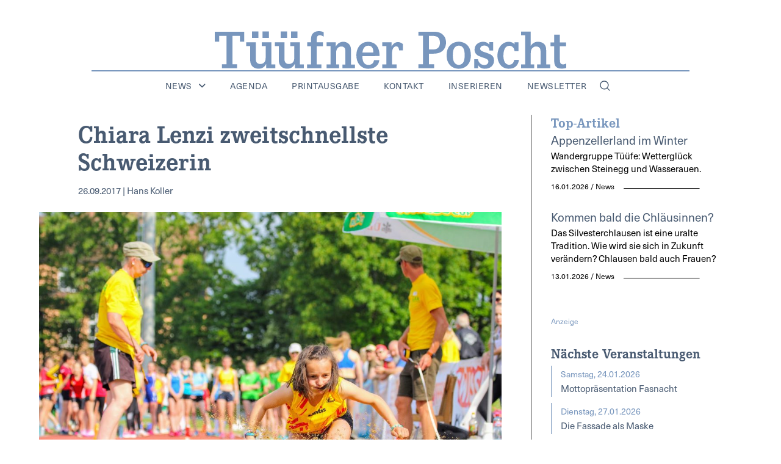

--- FILE ---
content_type: text/html; charset=UTF-8
request_url: https://tposcht.ch/news/chiara-lenzi-zweitschnellste-schweizerin/
body_size: 49475
content:
<!doctype html>
<html lang="de">
<head>
	<meta charset="UTF-8">
	<meta name="viewport" content="width=device-width, initial-scale=1">
	<link rel="profile" href="https://gmpg.org/xfn/11">
	<meta name='robots' content='index, follow, max-image-preview:large, max-snippet:-1, max-video-preview:-1' />
<script id="cookieyes" type="text/javascript" src="https://cdn-cookieyes.com/client_data/3520271a32d5da2890971acb/script.js"></script>
	<!-- This site is optimized with the Yoast SEO plugin v25.0 - https://yoast.com/wordpress/plugins/seo/ -->
	<title>Chiara Lenzi zweitschnellste Schweizerin - Tüüfner Poscht</title>
	<link rel="canonical" href="https://tposcht.ch/news/chiara-lenzi-zweitschnellste-schweizerin/" />
	<meta property="og:locale" content="de_DE" />
	<meta property="og:type" content="article" />
	<meta property="og:title" content="Chiara Lenzi zweitschnellste Schweizerin - Tüüfner Poscht" />
	<meta property="og:description" content="Teufner Leichtathletiknachwuchs beendet Saison in Hochdorf, Chiasso und Kreuzlingen" />
	<meta property="og:url" content="https://tposcht.ch/news/chiara-lenzi-zweitschnellste-schweizerin/" />
	<meta property="og:site_name" content="Tüüfner Poscht" />
	<meta property="article:published_time" content="2017-09-26T04:15:52+00:00" />
	<meta property="article:modified_time" content="2024-02-13T06:00:00+00:00" />
	<meta property="og:image" content="https://tposcht.ch/wp-content/uploads/2017/09/chiara-sand-komp.jpg" />
	<meta property="og:image:width" content="1551" />
	<meta property="og:image:height" content="1034" />
	<meta property="og:image:type" content="image/jpeg" />
	<meta name="author" content="Hans Koller" />
	<meta name="twitter:card" content="summary_large_image" />
	<meta name="twitter:label1" content="Verfasst von" />
	<meta name="twitter:data1" content="Hans Koller" />
	<meta name="twitter:label2" content="Geschätzte Lesezeit" />
	<meta name="twitter:data2" content="1 Minute" />
	<script type="application/ld+json" class="yoast-schema-graph">{"@context":"https://schema.org","@graph":[{"@type":"Article","@id":"https://tposcht.ch/news/chiara-lenzi-zweitschnellste-schweizerin/#article","isPartOf":{"@id":"https://tposcht.ch/news/chiara-lenzi-zweitschnellste-schweizerin/"},"author":{"name":"Hans Koller","@id":"https://tposcht.ch/#/schema/person/56cecf95237b70055e7a8fd9757f7451"},"headline":"Chiara Lenzi zweitschnellste Schweizerin","datePublished":"2017-09-26T04:15:52+00:00","dateModified":"2024-02-13T06:00:00+00:00","mainEntityOfPage":{"@id":"https://tposcht.ch/news/chiara-lenzi-zweitschnellste-schweizerin/"},"wordCount":298,"commentCount":0,"publisher":{"@id":"https://tposcht.ch/#organization"},"image":{"@id":"https://tposcht.ch/news/chiara-lenzi-zweitschnellste-schweizerin/#primaryimage"},"thumbnailUrl":"https://tposcht.ch/wp-content/uploads/2017/09/chiara-sand-komp.jpg","articleSection":["News"],"inLanguage":"de","potentialAction":[{"@type":"CommentAction","name":"Comment","target":["https://tposcht.ch/news/chiara-lenzi-zweitschnellste-schweizerin/#respond"]}]},{"@type":"WebPage","@id":"https://tposcht.ch/news/chiara-lenzi-zweitschnellste-schweizerin/","url":"https://tposcht.ch/news/chiara-lenzi-zweitschnellste-schweizerin/","name":"Chiara Lenzi zweitschnellste Schweizerin - Tüüfner Poscht","isPartOf":{"@id":"https://tposcht.ch/#website"},"primaryImageOfPage":{"@id":"https://tposcht.ch/news/chiara-lenzi-zweitschnellste-schweizerin/#primaryimage"},"image":{"@id":"https://tposcht.ch/news/chiara-lenzi-zweitschnellste-schweizerin/#primaryimage"},"thumbnailUrl":"https://tposcht.ch/wp-content/uploads/2017/09/chiara-sand-komp.jpg","datePublished":"2017-09-26T04:15:52+00:00","dateModified":"2024-02-13T06:00:00+00:00","breadcrumb":{"@id":"https://tposcht.ch/news/chiara-lenzi-zweitschnellste-schweizerin/#breadcrumb"},"inLanguage":"de","potentialAction":[{"@type":"ReadAction","target":["https://tposcht.ch/news/chiara-lenzi-zweitschnellste-schweizerin/"]}]},{"@type":"ImageObject","inLanguage":"de","@id":"https://tposcht.ch/news/chiara-lenzi-zweitschnellste-schweizerin/#primaryimage","url":"https://tposcht.ch/wp-content/uploads/2017/09/chiara-sand-komp.jpg","contentUrl":"https://tposcht.ch/wp-content/uploads/2017/09/chiara-sand-komp.jpg","width":1551,"height":1034},{"@type":"BreadcrumbList","@id":"https://tposcht.ch/news/chiara-lenzi-zweitschnellste-schweizerin/#breadcrumb","itemListElement":[{"@type":"ListItem","position":1,"name":"Startseite","item":"https://tposcht.ch/"},{"@type":"ListItem","position":2,"name":"Chiara Lenzi zweitschnellste Schweizerin"}]},{"@type":"WebSite","@id":"https://tposcht.ch/#website","url":"https://tposcht.ch/","name":"Tüüfner Post","description":"Die Dorfzeitung von Teufen","publisher":{"@id":"https://tposcht.ch/#organization"},"alternateName":"Die Dorfzeitung von Teufen","potentialAction":[{"@type":"SearchAction","target":{"@type":"EntryPoint","urlTemplate":"https://tposcht.ch/?s={search_term_string}"},"query-input":{"@type":"PropertyValueSpecification","valueRequired":true,"valueName":"search_term_string"}}],"inLanguage":"de"},{"@type":"Organization","@id":"https://tposcht.ch/#organization","name":"Tüüfner Post","alternateName":"Die Dorfzeitung von Teufen","url":"https://tposcht.ch/","logo":{"@type":"ImageObject","inLanguage":"de","@id":"https://tposcht.ch/#/schema/logo/image/","url":"https://tposcht.ch/wp-content/uploads/2023/10/TP-Logo-Blau-ohne-Slogan.svg","contentUrl":"https://tposcht.ch/wp-content/uploads/2023/10/TP-Logo-Blau-ohne-Slogan.svg","width":253,"height":27,"caption":"Tüüfner Post"},"image":{"@id":"https://tposcht.ch/#/schema/logo/image/"},"sameAs":["https://www.instagram.com/tposcht/"]},{"@type":"Person","@id":"https://tposcht.ch/#/schema/person/56cecf95237b70055e7a8fd9757f7451","name":"Hans Koller","url":"https://tposcht.ch/author/hans-koller/"}]}</script>
	<!-- / Yoast SEO plugin. -->


<link rel='dns-prefetch' href='//use.fontawesome.com' />
<link rel="alternate" type="application/rss+xml" title="Tüüfner Poscht &raquo; Feed" href="https://tposcht.ch/feed/" />
<link rel="alternate" type="application/rss+xml" title="Tüüfner Poscht &raquo; Kommentar-Feed" href="https://tposcht.ch/comments/feed/" />
<script id="wpp-js" src="https://tposcht.ch/wp-content/plugins/wordpress-popular-posts/assets/js/wpp.min.js?ver=7.3.1" data-sampling="0" data-sampling-rate="100" data-api-url="https://tposcht.ch/wp-json/wordpress-popular-posts" data-post-id="302720" data-token="33c0f6c9a6" data-lang="0" data-debug="0"></script>
<link rel="alternate" type="application/rss+xml" title="Tüüfner Poscht &raquo; Chiara Lenzi zweitschnellste Schweizerin-Kommentar-Feed" href="https://tposcht.ch/news/chiara-lenzi-zweitschnellste-schweizerin/feed/" />
<link rel="alternate" title="oEmbed (JSON)" type="application/json+oembed" href="https://tposcht.ch/wp-json/oembed/1.0/embed?url=https%3A%2F%2Ftposcht.ch%2Fnews%2Fchiara-lenzi-zweitschnellste-schweizerin%2F" />
<link rel="alternate" title="oEmbed (XML)" type="text/xml+oembed" href="https://tposcht.ch/wp-json/oembed/1.0/embed?url=https%3A%2F%2Ftposcht.ch%2Fnews%2Fchiara-lenzi-zweitschnellste-schweizerin%2F&#038;format=xml" />
<link rel="stylesheet" type="text/css" href="https://use.typekit.net/qcg1kcf.css"><style id='wp-img-auto-sizes-contain-inline-css'>
img:is([sizes=auto i],[sizes^="auto," i]){contain-intrinsic-size:3000px 1500px}
/*# sourceURL=wp-img-auto-sizes-contain-inline-css */
</style>
<style id='wp-emoji-styles-inline-css'>

	img.wp-smiley, img.emoji {
		display: inline !important;
		border: none !important;
		box-shadow: none !important;
		height: 1em !important;
		width: 1em !important;
		margin: 0 0.07em !important;
		vertical-align: -0.1em !important;
		background: none !important;
		padding: 0 !important;
	}
/*# sourceURL=wp-emoji-styles-inline-css */
</style>
<link rel='stylesheet' id='wp-block-library-css' href='https://tposcht.ch/wp-includes/css/dist/block-library/style.min.css?ver=6.9' media='all' />
<style id='global-styles-inline-css'>
:root{--wp--preset--aspect-ratio--square: 1;--wp--preset--aspect-ratio--4-3: 4/3;--wp--preset--aspect-ratio--3-4: 3/4;--wp--preset--aspect-ratio--3-2: 3/2;--wp--preset--aspect-ratio--2-3: 2/3;--wp--preset--aspect-ratio--16-9: 16/9;--wp--preset--aspect-ratio--9-16: 9/16;--wp--preset--color--black: #000000;--wp--preset--color--cyan-bluish-gray: #abb8c3;--wp--preset--color--white: #ffffff;--wp--preset--color--pale-pink: #f78da7;--wp--preset--color--vivid-red: #cf2e2e;--wp--preset--color--luminous-vivid-orange: #ff6900;--wp--preset--color--luminous-vivid-amber: #fcb900;--wp--preset--color--light-green-cyan: #7bdcb5;--wp--preset--color--vivid-green-cyan: #00d084;--wp--preset--color--pale-cyan-blue: #8ed1fc;--wp--preset--color--vivid-cyan-blue: #0693e3;--wp--preset--color--vivid-purple: #9b51e0;--wp--preset--gradient--vivid-cyan-blue-to-vivid-purple: linear-gradient(135deg,rgb(6,147,227) 0%,rgb(155,81,224) 100%);--wp--preset--gradient--light-green-cyan-to-vivid-green-cyan: linear-gradient(135deg,rgb(122,220,180) 0%,rgb(0,208,130) 100%);--wp--preset--gradient--luminous-vivid-amber-to-luminous-vivid-orange: linear-gradient(135deg,rgb(252,185,0) 0%,rgb(255,105,0) 100%);--wp--preset--gradient--luminous-vivid-orange-to-vivid-red: linear-gradient(135deg,rgb(255,105,0) 0%,rgb(207,46,46) 100%);--wp--preset--gradient--very-light-gray-to-cyan-bluish-gray: linear-gradient(135deg,rgb(238,238,238) 0%,rgb(169,184,195) 100%);--wp--preset--gradient--cool-to-warm-spectrum: linear-gradient(135deg,rgb(74,234,220) 0%,rgb(151,120,209) 20%,rgb(207,42,186) 40%,rgb(238,44,130) 60%,rgb(251,105,98) 80%,rgb(254,248,76) 100%);--wp--preset--gradient--blush-light-purple: linear-gradient(135deg,rgb(255,206,236) 0%,rgb(152,150,240) 100%);--wp--preset--gradient--blush-bordeaux: linear-gradient(135deg,rgb(254,205,165) 0%,rgb(254,45,45) 50%,rgb(107,0,62) 100%);--wp--preset--gradient--luminous-dusk: linear-gradient(135deg,rgb(255,203,112) 0%,rgb(199,81,192) 50%,rgb(65,88,208) 100%);--wp--preset--gradient--pale-ocean: linear-gradient(135deg,rgb(255,245,203) 0%,rgb(182,227,212) 50%,rgb(51,167,181) 100%);--wp--preset--gradient--electric-grass: linear-gradient(135deg,rgb(202,248,128) 0%,rgb(113,206,126) 100%);--wp--preset--gradient--midnight: linear-gradient(135deg,rgb(2,3,129) 0%,rgb(40,116,252) 100%);--wp--preset--font-size--small: 13px;--wp--preset--font-size--medium: 20px;--wp--preset--font-size--large: 36px;--wp--preset--font-size--x-large: 42px;--wp--preset--spacing--20: 0.44rem;--wp--preset--spacing--30: 0.67rem;--wp--preset--spacing--40: 1rem;--wp--preset--spacing--50: 1.5rem;--wp--preset--spacing--60: 2.25rem;--wp--preset--spacing--70: 3.38rem;--wp--preset--spacing--80: 5.06rem;--wp--preset--shadow--natural: 6px 6px 9px rgba(0, 0, 0, 0.2);--wp--preset--shadow--deep: 12px 12px 50px rgba(0, 0, 0, 0.4);--wp--preset--shadow--sharp: 6px 6px 0px rgba(0, 0, 0, 0.2);--wp--preset--shadow--outlined: 6px 6px 0px -3px rgb(255, 255, 255), 6px 6px rgb(0, 0, 0);--wp--preset--shadow--crisp: 6px 6px 0px rgb(0, 0, 0);}:root { --wp--style--global--content-size: 800px;--wp--style--global--wide-size: 1200px; }:where(body) { margin: 0; }.wp-site-blocks > .alignleft { float: left; margin-right: 2em; }.wp-site-blocks > .alignright { float: right; margin-left: 2em; }.wp-site-blocks > .aligncenter { justify-content: center; margin-left: auto; margin-right: auto; }:where(.wp-site-blocks) > * { margin-block-start: 24px; margin-block-end: 0; }:where(.wp-site-blocks) > :first-child { margin-block-start: 0; }:where(.wp-site-blocks) > :last-child { margin-block-end: 0; }:root { --wp--style--block-gap: 24px; }:root :where(.is-layout-flow) > :first-child{margin-block-start: 0;}:root :where(.is-layout-flow) > :last-child{margin-block-end: 0;}:root :where(.is-layout-flow) > *{margin-block-start: 24px;margin-block-end: 0;}:root :where(.is-layout-constrained) > :first-child{margin-block-start: 0;}:root :where(.is-layout-constrained) > :last-child{margin-block-end: 0;}:root :where(.is-layout-constrained) > *{margin-block-start: 24px;margin-block-end: 0;}:root :where(.is-layout-flex){gap: 24px;}:root :where(.is-layout-grid){gap: 24px;}.is-layout-flow > .alignleft{float: left;margin-inline-start: 0;margin-inline-end: 2em;}.is-layout-flow > .alignright{float: right;margin-inline-start: 2em;margin-inline-end: 0;}.is-layout-flow > .aligncenter{margin-left: auto !important;margin-right: auto !important;}.is-layout-constrained > .alignleft{float: left;margin-inline-start: 0;margin-inline-end: 2em;}.is-layout-constrained > .alignright{float: right;margin-inline-start: 2em;margin-inline-end: 0;}.is-layout-constrained > .aligncenter{margin-left: auto !important;margin-right: auto !important;}.is-layout-constrained > :where(:not(.alignleft):not(.alignright):not(.alignfull)){max-width: var(--wp--style--global--content-size);margin-left: auto !important;margin-right: auto !important;}.is-layout-constrained > .alignwide{max-width: var(--wp--style--global--wide-size);}body .is-layout-flex{display: flex;}.is-layout-flex{flex-wrap: wrap;align-items: center;}.is-layout-flex > :is(*, div){margin: 0;}body .is-layout-grid{display: grid;}.is-layout-grid > :is(*, div){margin: 0;}body{padding-top: 0px;padding-right: 0px;padding-bottom: 0px;padding-left: 0px;}a:where(:not(.wp-element-button)){text-decoration: underline;}:root :where(.wp-element-button, .wp-block-button__link){background-color: #32373c;border-width: 0;color: #fff;font-family: inherit;font-size: inherit;font-style: inherit;font-weight: inherit;letter-spacing: inherit;line-height: inherit;padding-top: calc(0.667em + 2px);padding-right: calc(1.333em + 2px);padding-bottom: calc(0.667em + 2px);padding-left: calc(1.333em + 2px);text-decoration: none;text-transform: inherit;}.has-black-color{color: var(--wp--preset--color--black) !important;}.has-cyan-bluish-gray-color{color: var(--wp--preset--color--cyan-bluish-gray) !important;}.has-white-color{color: var(--wp--preset--color--white) !important;}.has-pale-pink-color{color: var(--wp--preset--color--pale-pink) !important;}.has-vivid-red-color{color: var(--wp--preset--color--vivid-red) !important;}.has-luminous-vivid-orange-color{color: var(--wp--preset--color--luminous-vivid-orange) !important;}.has-luminous-vivid-amber-color{color: var(--wp--preset--color--luminous-vivid-amber) !important;}.has-light-green-cyan-color{color: var(--wp--preset--color--light-green-cyan) !important;}.has-vivid-green-cyan-color{color: var(--wp--preset--color--vivid-green-cyan) !important;}.has-pale-cyan-blue-color{color: var(--wp--preset--color--pale-cyan-blue) !important;}.has-vivid-cyan-blue-color{color: var(--wp--preset--color--vivid-cyan-blue) !important;}.has-vivid-purple-color{color: var(--wp--preset--color--vivid-purple) !important;}.has-black-background-color{background-color: var(--wp--preset--color--black) !important;}.has-cyan-bluish-gray-background-color{background-color: var(--wp--preset--color--cyan-bluish-gray) !important;}.has-white-background-color{background-color: var(--wp--preset--color--white) !important;}.has-pale-pink-background-color{background-color: var(--wp--preset--color--pale-pink) !important;}.has-vivid-red-background-color{background-color: var(--wp--preset--color--vivid-red) !important;}.has-luminous-vivid-orange-background-color{background-color: var(--wp--preset--color--luminous-vivid-orange) !important;}.has-luminous-vivid-amber-background-color{background-color: var(--wp--preset--color--luminous-vivid-amber) !important;}.has-light-green-cyan-background-color{background-color: var(--wp--preset--color--light-green-cyan) !important;}.has-vivid-green-cyan-background-color{background-color: var(--wp--preset--color--vivid-green-cyan) !important;}.has-pale-cyan-blue-background-color{background-color: var(--wp--preset--color--pale-cyan-blue) !important;}.has-vivid-cyan-blue-background-color{background-color: var(--wp--preset--color--vivid-cyan-blue) !important;}.has-vivid-purple-background-color{background-color: var(--wp--preset--color--vivid-purple) !important;}.has-black-border-color{border-color: var(--wp--preset--color--black) !important;}.has-cyan-bluish-gray-border-color{border-color: var(--wp--preset--color--cyan-bluish-gray) !important;}.has-white-border-color{border-color: var(--wp--preset--color--white) !important;}.has-pale-pink-border-color{border-color: var(--wp--preset--color--pale-pink) !important;}.has-vivid-red-border-color{border-color: var(--wp--preset--color--vivid-red) !important;}.has-luminous-vivid-orange-border-color{border-color: var(--wp--preset--color--luminous-vivid-orange) !important;}.has-luminous-vivid-amber-border-color{border-color: var(--wp--preset--color--luminous-vivid-amber) !important;}.has-light-green-cyan-border-color{border-color: var(--wp--preset--color--light-green-cyan) !important;}.has-vivid-green-cyan-border-color{border-color: var(--wp--preset--color--vivid-green-cyan) !important;}.has-pale-cyan-blue-border-color{border-color: var(--wp--preset--color--pale-cyan-blue) !important;}.has-vivid-cyan-blue-border-color{border-color: var(--wp--preset--color--vivid-cyan-blue) !important;}.has-vivid-purple-border-color{border-color: var(--wp--preset--color--vivid-purple) !important;}.has-vivid-cyan-blue-to-vivid-purple-gradient-background{background: var(--wp--preset--gradient--vivid-cyan-blue-to-vivid-purple) !important;}.has-light-green-cyan-to-vivid-green-cyan-gradient-background{background: var(--wp--preset--gradient--light-green-cyan-to-vivid-green-cyan) !important;}.has-luminous-vivid-amber-to-luminous-vivid-orange-gradient-background{background: var(--wp--preset--gradient--luminous-vivid-amber-to-luminous-vivid-orange) !important;}.has-luminous-vivid-orange-to-vivid-red-gradient-background{background: var(--wp--preset--gradient--luminous-vivid-orange-to-vivid-red) !important;}.has-very-light-gray-to-cyan-bluish-gray-gradient-background{background: var(--wp--preset--gradient--very-light-gray-to-cyan-bluish-gray) !important;}.has-cool-to-warm-spectrum-gradient-background{background: var(--wp--preset--gradient--cool-to-warm-spectrum) !important;}.has-blush-light-purple-gradient-background{background: var(--wp--preset--gradient--blush-light-purple) !important;}.has-blush-bordeaux-gradient-background{background: var(--wp--preset--gradient--blush-bordeaux) !important;}.has-luminous-dusk-gradient-background{background: var(--wp--preset--gradient--luminous-dusk) !important;}.has-pale-ocean-gradient-background{background: var(--wp--preset--gradient--pale-ocean) !important;}.has-electric-grass-gradient-background{background: var(--wp--preset--gradient--electric-grass) !important;}.has-midnight-gradient-background{background: var(--wp--preset--gradient--midnight) !important;}.has-small-font-size{font-size: var(--wp--preset--font-size--small) !important;}.has-medium-font-size{font-size: var(--wp--preset--font-size--medium) !important;}.has-large-font-size{font-size: var(--wp--preset--font-size--large) !important;}.has-x-large-font-size{font-size: var(--wp--preset--font-size--x-large) !important;}
/*# sourceURL=global-styles-inline-css */
</style>

<link rel='stylesheet' id='events-manager-css' href='https://tposcht.ch/wp-content/plugins/events-manager/includes/css/events-manager.min.css?ver=6.6.4.4' media='all' />
<style id='events-manager-inline-css'>
body .em { --font-family : inherit; --font-weight : inherit; --font-size : 1em; --line-height : inherit; }
/*# sourceURL=events-manager-inline-css */
</style>
<link rel='stylesheet' id='slick-style-css' href='https://tposcht.ch/wp-content/plugins/loftmynd-front-slider/slick/slick.css?ver=6.9' media='all' />
<link rel='stylesheet' id='slick-theme-style-css' href='https://tposcht.ch/wp-content/plugins/loftmynd-front-slider/slick/slick-theme.css?ver=6.9' media='all' />
<link rel='stylesheet' id='fontawesome-css' href='https://use.fontawesome.com/releases/v5.1.0/css/all.css?ver=6.9' media='all' />
<link rel='stylesheet' id='lightbox-style-css' href='https://tposcht.ch/wp-content/plugins/loftmynd-front-slider/lightbox/css/lightbox.min.css?ver=6.9' media='all' />
<link rel='stylesheet' id='loftmynd-slider-css' href='https://tposcht.ch/wp-content/plugins/loftmynd-front-slider/loftmynd-front-slider.css?ver=6.9' media='all' />
<link rel='stylesheet' id='leaflet-css-css' href='https://tposcht.ch/wp-content/plugins/meow-lightbox/app/style.min.css?ver=1743678085' media='all' />
<link rel='stylesheet' id='mailerlite_forms.css-css' href='https://tposcht.ch/wp-content/plugins/official-mailerlite-sign-up-forms/assets/css/mailerlite_forms.css?ver=1.7.13' media='all' />
<link rel='stylesheet' id='wordpress-popular-posts-css-css' href='https://tposcht.ch/wp-content/plugins/wordpress-popular-posts/assets/css/wpp.css?ver=7.3.1' media='all' />
<link rel='stylesheet' id='hello-elementor-css' href='https://tposcht.ch/wp-content/themes/hello-elementor/style.min.css?ver=3.3.0' media='all' />
<link rel='stylesheet' id='hello-elementor-theme-style-css' href='https://tposcht.ch/wp-content/themes/hello-elementor/theme.min.css?ver=3.3.0' media='all' />
<link rel='stylesheet' id='hello-elementor-header-footer-css' href='https://tposcht.ch/wp-content/themes/hello-elementor/header-footer.min.css?ver=3.3.0' media='all' />
<link rel='stylesheet' id='elementor-frontend-css' href='https://tposcht.ch/wp-content/uploads/elementor/css/custom-frontend.min.css?ver=1756887525' media='all' />
<link rel='stylesheet' id='elementor-post-9-css' href='https://tposcht.ch/wp-content/uploads/elementor/css/post-9.css?ver=1756887525' media='all' />
<link rel='stylesheet' id='widget-icon-list-css' href='https://tposcht.ch/wp-content/uploads/elementor/css/custom-widget-icon-list.min.css?ver=1756887525' media='all' />
<link rel='stylesheet' id='e-sticky-css' href='https://tposcht.ch/wp-content/plugins/elementor-pro/assets/css/modules/sticky.min.css?ver=3.28.3' media='all' />
<link rel='stylesheet' id='widget-image-css' href='https://tposcht.ch/wp-content/plugins/elementor/assets/css/widget-image.min.css?ver=3.28.4' media='all' />
<link rel='stylesheet' id='widget-divider-css' href='https://tposcht.ch/wp-content/plugins/elementor/assets/css/widget-divider.min.css?ver=3.28.4' media='all' />
<link rel='stylesheet' id='widget-nav-menu-css' href='https://tposcht.ch/wp-content/uploads/elementor/css/custom-pro-widget-nav-menu.min.css?ver=1756887525' media='all' />
<link rel='stylesheet' id='widget-icon-box-css' href='https://tposcht.ch/wp-content/uploads/elementor/css/custom-widget-icon-box.min.css?ver=1756887525' media='all' />
<link rel='stylesheet' id='widget-heading-css' href='https://tposcht.ch/wp-content/plugins/elementor/assets/css/widget-heading.min.css?ver=3.28.4' media='all' />
<link rel='stylesheet' id='widget-form-css' href='https://tposcht.ch/wp-content/plugins/elementor-pro/assets/css/widget-form.min.css?ver=3.28.3' media='all' />
<link rel='stylesheet' id='e-popup-css' href='https://tposcht.ch/wp-content/plugins/elementor-pro/assets/css/conditionals/popup.min.css?ver=3.28.3' media='all' />
<link rel='stylesheet' id='widget-search-form-css' href='https://tposcht.ch/wp-content/plugins/elementor-pro/assets/css/widget-search-form.min.css?ver=3.28.3' media='all' />
<link rel='stylesheet' id='elementor-icons-shared-0-css' href='https://tposcht.ch/wp-content/plugins/elementor/assets/lib/font-awesome/css/fontawesome.min.css?ver=5.15.3' media='all' />
<link rel='stylesheet' id='elementor-icons-fa-solid-css' href='https://tposcht.ch/wp-content/plugins/elementor/assets/lib/font-awesome/css/solid.min.css?ver=5.15.3' media='all' />
<link rel='stylesheet' id='elementor-icons-css' href='https://tposcht.ch/wp-content/plugins/elementor/assets/lib/eicons/css/elementor-icons.min.css?ver=5.36.0' media='all' />
<link rel='stylesheet' id='elementor-post-63-css' href='https://tposcht.ch/wp-content/uploads/elementor/css/post-63.css?ver=1756887525' media='all' />
<link rel='stylesheet' id='elementor-post-72-css' href='https://tposcht.ch/wp-content/uploads/elementor/css/post-72.css?ver=1756887525' media='all' />
<link rel='stylesheet' id='elementor-post-388398-css' href='https://tposcht.ch/wp-content/uploads/elementor/css/post-388398.css?ver=1756887531' media='all' />
<link rel='stylesheet' id='elementor-post-819856-css' href='https://tposcht.ch/wp-content/uploads/elementor/css/post-819856.css?ver=1756887526' media='all' />
<link rel='stylesheet' id='elementor-post-709070-css' href='https://tposcht.ch/wp-content/uploads/elementor/css/post-709070.css?ver=1756887526' media='all' />
<link rel='stylesheet' id='loftmynd-exhibits-style-css' href='https://tposcht.ch/wp-content/plugins/loftmynd-exhibits/style_exhibits.css?ver=1.0.0' media='all' />
<link rel='stylesheet' id='loftmynd-werbeblock-style-css' href='https://tposcht.ch/wp-content/plugins/loftmynd-werbeblock/style.css?ver=1.0.0' media='all' />
<script src="https://tposcht.ch/wp-includes/js/jquery/jquery.min.js?ver=3.7.1" id="jquery-core-js"></script>
<script src="https://tposcht.ch/wp-includes/js/jquery/jquery-migrate.min.js?ver=3.4.1" id="jquery-migrate-js"></script>
<script src="https://tposcht.ch/wp-includes/js/jquery/ui/core.min.js?ver=1.13.3" id="jquery-ui-core-js"></script>
<script src="https://tposcht.ch/wp-includes/js/jquery/ui/mouse.min.js?ver=1.13.3" id="jquery-ui-mouse-js"></script>
<script src="https://tposcht.ch/wp-includes/js/jquery/ui/sortable.min.js?ver=1.13.3" id="jquery-ui-sortable-js"></script>
<script src="https://tposcht.ch/wp-includes/js/jquery/ui/datepicker.min.js?ver=1.13.3" id="jquery-ui-datepicker-js"></script>
<script id="jquery-ui-datepicker-js-after">
jQuery(function(jQuery){jQuery.datepicker.setDefaults({"closeText":"Schlie\u00dfen","currentText":"Heute","monthNames":["Januar","Februar","M\u00e4rz","April","Mai","Juni","Juli","August","September","Oktober","November","Dezember"],"monthNamesShort":["Jan.","Feb.","M\u00e4rz","Apr.","Mai","Juni","Juli","Aug.","Sep.","Okt.","Nov.","Dez."],"nextText":"Weiter","prevText":"Zur\u00fcck","dayNames":["Sonntag","Montag","Dienstag","Mittwoch","Donnerstag","Freitag","Samstag"],"dayNamesShort":["So.","Mo.","Di.","Mi.","Do.","Fr.","Sa."],"dayNamesMin":["S","M","D","M","D","F","S"],"dateFormat":"dd.mm.yy","firstDay":1,"isRTL":false});});
//# sourceURL=jquery-ui-datepicker-js-after
</script>
<script src="https://tposcht.ch/wp-includes/js/jquery/ui/resizable.min.js?ver=1.13.3" id="jquery-ui-resizable-js"></script>
<script src="https://tposcht.ch/wp-includes/js/jquery/ui/draggable.min.js?ver=1.13.3" id="jquery-ui-draggable-js"></script>
<script src="https://tposcht.ch/wp-includes/js/jquery/ui/controlgroup.min.js?ver=1.13.3" id="jquery-ui-controlgroup-js"></script>
<script src="https://tposcht.ch/wp-includes/js/jquery/ui/checkboxradio.min.js?ver=1.13.3" id="jquery-ui-checkboxradio-js"></script>
<script src="https://tposcht.ch/wp-includes/js/jquery/ui/button.min.js?ver=1.13.3" id="jquery-ui-button-js"></script>
<script src="https://tposcht.ch/wp-includes/js/jquery/ui/dialog.min.js?ver=1.13.3" id="jquery-ui-dialog-js"></script>
<script id="events-manager-js-extra">
var EM = {"ajaxurl":"https://tposcht.ch/wp-admin/admin-ajax.php","locationajaxurl":"https://tposcht.ch/wp-admin/admin-ajax.php?action=locations_search","firstDay":"1","locale":"de","dateFormat":"yy-mm-dd","ui_css":"https://tposcht.ch/wp-content/plugins/events-manager/includes/css/jquery-ui/build.min.css","show24hours":"1","is_ssl":"1","autocomplete_limit":"10","calendar":{"breakpoints":{"small":560,"medium":908,"large":false}},"phone":"","datepicker":{"format":"Y-m-d","locale":"de"},"search":{"breakpoints":{"small":650,"medium":850,"full":false}},"url":"https://tposcht.ch/wp-content/plugins/events-manager","assets":{"input.em-uploader":{"js":{"em-uploader":{"url":"https://tposcht.ch/wp-content/plugins/events-manager/includes/js/em-uploader.js","required":true,"event":"em_uploader_ready"}}}},"txt_search":"Suche","txt_searching":"Suche...","txt_loading":"Wird geladen\u00a0\u2026"};
//# sourceURL=events-manager-js-extra
</script>
<script src="https://tposcht.ch/wp-content/plugins/events-manager/includes/js/events-manager.js?ver=6.6.4.4" id="events-manager-js"></script>
<script src="https://tposcht.ch/wp-content/plugins/events-manager/includes/external/flatpickr/l10n/de.js?ver=6.6.4.4" id="em-flatpickr-localization-js"></script>
<script id="3d-flip-book-client-locale-loader-js-extra">
var FB3D_CLIENT_LOCALE = {"ajaxurl":"https://tposcht.ch/wp-admin/admin-ajax.php","dictionary":{"Table of contents":"Table of contents","Close":"Close","Bookmarks":"Bookmarks","Thumbnails":"Thumbnails","Search":"Search","Share":"Share","Facebook":"Facebook","Twitter":"Twitter","Email":"Email","Play":"Play","Previous page":"Previous page","Next page":"Next page","Zoom in":"Zoom in","Zoom out":"Zoom out","Fit view":"Fit view","Auto play":"Auto play","Full screen":"Full screen","More":"More","Smart pan":"Smart pan","Single page":"Single page","Sounds":"Sounds","Stats":"Stats","Print":"Print","Download":"Download","Goto first page":"Goto first page","Goto last page":"Goto last page"},"images":"https://tposcht.ch/wp-content/plugins/interactive-3d-flipbook-powered-physics-engine/assets/images/","jsData":{"urls":[],"posts":{"ids_mis":[],"ids":[]},"pages":[],"firstPages":[],"bookCtrlProps":[],"bookTemplates":[]},"key":"3d-flip-book","pdfJS":{"pdfJsLib":"https://tposcht.ch/wp-content/plugins/interactive-3d-flipbook-powered-physics-engine/assets/js/pdf.min.js?ver=4.3.136","pdfJsWorker":"https://tposcht.ch/wp-content/plugins/interactive-3d-flipbook-powered-physics-engine/assets/js/pdf.worker.js?ver=4.3.136","stablePdfJsLib":"https://tposcht.ch/wp-content/plugins/interactive-3d-flipbook-powered-physics-engine/assets/js/stable/pdf.min.js?ver=2.5.207","stablePdfJsWorker":"https://tposcht.ch/wp-content/plugins/interactive-3d-flipbook-powered-physics-engine/assets/js/stable/pdf.worker.js?ver=2.5.207","pdfJsCMapUrl":"https://tposcht.ch/wp-content/plugins/interactive-3d-flipbook-powered-physics-engine/assets/cmaps/"},"cacheurl":"https://tposcht.ch/wp-content/uploads/3d-flip-book/cache/","pluginsurl":"https://tposcht.ch/wp-content/plugins/","pluginurl":"https://tposcht.ch/wp-content/plugins/interactive-3d-flipbook-powered-physics-engine/","thumbnailSize":{"width":"150","height":"150"},"version":"1.16.15"};
//# sourceURL=3d-flip-book-client-locale-loader-js-extra
</script>
<script src="https://tposcht.ch/wp-content/plugins/interactive-3d-flipbook-powered-physics-engine/assets/js/client-locale-loader.js?ver=1.16.15" id="3d-flip-book-client-locale-loader-js" async data-wp-strategy="async"></script>
<script id="mwl-build-js-js-extra">
var mwl_settings = {"api_url":"https://tposcht.ch/wp-json/meow-lightbox/v1/","rest_nonce":"33c0f6c9a6","plugin_url":"https://tposcht.ch/wp-content/plugins/meow-lightbox/classes/","settings":{"rtf_slider_fix":false,"engine":"default","backdrop_opacity":"70","theme":"dark","orientation":"auto","selector":".entry-content, .gallery, .mgl-gallery, .wp-block-gallery,  .wp-block-image","selector_ahead":false,"deep_linking":false,"social_sharing":false,"social_sharing_facebook":true,"social_sharing_twitter":true,"social_sharing_pinterest":true,"separate_galleries":false,"animation_toggle":"none","animation_speed":"normal","low_res_placeholder":false,"wordpress_big_image":false,"right_click_protection":true,"magnification":true,"anti_selector":".blog, .archive, .emoji, .attachment-post-image, .no-lightbox","preloading":false,"download_link":false,"caption_source":"caption","caption_ellipsis":true,"exif":{"title":false,"caption":true,"camera":false,"lens":false,"date":false,"date_timezone":false,"shutter_speed":false,"aperture":false,"focal_length":false,"iso":false,"keywords":false},"slideshow":{"enabled":false,"timer":3000},"map":{"enabled":false}}};
//# sourceURL=mwl-build-js-js-extra
</script>
<script src="https://tposcht.ch/wp-content/plugins/meow-lightbox/app/lightbox.js?ver=1743678085" id="mwl-build-js-js"></script>
<link rel="https://api.w.org/" href="https://tposcht.ch/wp-json/" /><link rel="alternate" title="JSON" type="application/json" href="https://tposcht.ch/wp-json/wp/v2/posts/302720" /><link rel="EditURI" type="application/rsd+xml" title="RSD" href="https://tposcht.ch/xmlrpc.php?rsd" />
<meta name="generator" content="WordPress 6.9" />
<link rel='shortlink' href='https://tposcht.ch/?p=302720' />
    <style>
        /* Füge hier das CSS aus dem CodePen ein */
        .accordion {
            background-color: #eee;
            color: #444;
            cursor: pointer;
            padding: 18px;
            width: 100%;
            border: none;
            text-align: left;
            outline: none;
            font-size: 15px;
            transition: 0.4s;
        }

        .active, .accordion:hover {
            background-color: #ACBED6;
        }

        .accordion:after {
            content: '\002B';
            color: #fff;
            font-weight: bold;
            float: right;
            margin-left: 5px;
            font-size: 1.5em;
        }

        .active:after {
            content: "\2212";
        }

        .panel {
            padding: 0 18px;
            background-color: #ACBED6;
            display: none;
            overflow: hidden;
        }

        .panel li {
            list-style-type: none; /* Entfernt den Standard-Listpunkt */
            margin-left: 0; /* Anpassung je nach Bedarf */
        }

        .panel li::before {
            margin-right: 10px;
            color: #fff; /* Rotes PDF-Icon, Farbe nach Bedarf anpassen */
        }

        .panel li:first-child {
            margin-top: 20px;
        }

        .panel li:last-child {
            margin-bottom: 20px;
        }

    </style>
        <style>
        .mein-card-container {
            display: grid;
            grid-template-columns: repeat(4, 1fr); /* Vier Spalten */
            gap: 25px; /* Abstand zwischen den Cards */
        }

        .mein-card {
            background: #fff; /* Hintergrundfarbe weiss  */
			cursor: pointer;
        }

        .mein-card-container .lme_image {
            width: 100%;
            height: 200px; /* Die fixierte Höhe für alle Bilder */
            object-fit: cover; /* Schneidet das Bild zu, um es dem Container anzupassen */
            object-position: center; /* Zentriert das Bild im Container */
            margin-bottom: 15px;
            display: block;
        }

        .event-image-placeholder {
            height: 200px;
            background-color: #f0f0f0; /* Hintergrundfarbe für den Platzhalter */
            display: block;
            margin-bottom: 10px;

        }


        .event-details {
            display: block; /* Änderung von flex zu block */
            padding: 8px 0;
            position: relative; /* Für den vertikalen Strich */
        }

        .event-details::before {
            content: '';
            position: absolute;
            left: 0;
            top: 0;
            bottom: 0;
            width: 1px;
            background-color: #485A71; /* Dunkelblauer Strich */
        }

        .event-date {
            color: #7896BD; /* Graublau */
            font-weight: 500;
            padding-left: 15px; /* Abstand vom Strich */
            margin-bottom: 5px; /* Abstand zum Titel */
        }

        .event-title {
            font-size: 1.2em;
            padding-left: 15px; /* Abstand vom Strich */
            color: #485A71;
            margin-bottom: 5px; /* Abstand zur Zeit */
        }

        .event-time {
            color: #7896BD; /* Graublau */
            padding-left: 8px; /* Abstand vom Strich */
        }


        .event-modal {
            display: none; /* Versteckt das Modal standardmäßig */
            position: fixed;
            z-index: 1000; /* Liegt über anderen Elementen */
            left: 0;
            top: 0;
            width: 100%; /* Volle Breite */
            height: 100%; /* Volle Höhe */
            overflow: auto; /* Ermöglicht das Scrollen, falls nötig */
            background-color: rgba(72, 90, 113, 0.72); /* Dunkelblau mit Transparenz */
        }

        .close-button {
            position: absolute;
            top: 5px;
            right: 5px;
            cursor: pointer;
            padding: 10px;
            color: #485A71;
            font-size: 28px;
            font-weight: bold;
            z-index: 10;
        }
		
		#event-search-container {
            display: flex;
            justify-content: left;
            padding-bottom: 20px;
        }

        #month-dropdown-menu {
            width: 40%;
            padding: 10px;
            border: 1px solid #ccc;
            border-radius: 5px;
            background-color: white;
            appearance: none;
            -webkit-appearance: none;
            -moz-appearance: none;
            background: url('data:image/svg+xml;utf8,<svg xmlns="http://www.w3.org/2000/svg" viewBox="0 0 448 512"><path fill="%23707070" d="M224.1 273.5l215.5-215.5c9.4-9.4 9.4-24.6 0-33.9l-22.6-22.6c-9.4-9.4-24.6-9.4-33.9 0L224 169.1 65.5 1.5c-9.4-9.4-24.6-9.4-33.9 0L9 24.1c-9.4 9.4-9.4 24.6 0 33.9l215.5 215.5c9.2 9.4 24.4 9.4 33.6 0z"/></svg>') no-repeat right;
            background-size: 20px;
            background-position: right 20px bottom 5px;
        }

        #month-dropdown-menu:focus {
            outline: none;
        }

        #month-dropdown-menu select {
            display: none;
        }

        #month-dropdown-option {
            padding: 10px;
            border: 1px solid #ccc;
            border-radius: 5px;
            cursor: pointer;
        }

        #month-dropdown-option:hover {
            background-color: #667DA8;  /* Farbe beim Hover für visuelles Feedback */
            color: white;
        }


        .event-modal-content {
            display: flex;
            justify-content: space-between;
            align-items: stretch;
            background-color: #fff;
            margin: 0 auto; /* zentriert */
            padding: 4rem 7rem 4rem 4rem;
            border: 1px solid #888;
            width: 65vw; /* 80% der Bildschirmbreite */
            position: relative; /* Ermöglicht absolute Positionierung von Kindern relativ zu diesem Element */
            top: 50%; /* Verschiebt das Modal zur Mitte des Viewports */
            transform: translateY(-50%); /* Korrigiert die Position, sodass es zentriert ist */
            overflow-y: scroll;
            max-height: 85vh;
        }

        .modal-left {
            flex: 1;
            order: 1;
        }
		
		#modalExcerpt{
			color:#485A71;
			font-family: "neue-haas-unica", Sans-serif;
  			font-size: 16px;
  			font-weight: 500;
  			line-height: 26px;
			margin: 0;
			margin: 1rem 0;
			
		}
		
		#modalVerlinkung{
			color: #7896BD;
			font-size: var( --e-global-typography-146eb88-font-size );
    		line-height: var( --e-global-typography-146eb88-line-height );
    		letter-spacing: var( --e-global-typography-146eb88-letter-spacing );
   			word-spacing: var( --e-global-typography-146eb88-word-spacing );
			border-left: solid 1px #485A71;
			padding: 0 0 0 9px;
		}
		
        .modal-right {
            flex: 2;
            order: 3;
        }
		
		#modalStart{
			color: #7896BD;
			font-size: var( --e-global-typography-91a2e1e-font-size );
    		line-height: var( --e-global-typography-91a2e1e-line-height );
    		letter-spacing: var( --e-global-typography-91a2e1e-letter-spacing );
   			word-spacing: var( --e-global-typography-91a2e1e-word-spacing );
			margin: 0;
		}
		
		#modalTitle{
			color:#485A71;
		}

        .modal-divider {
            width: 1px;
            background-color: #485A71;
            margin: 0 1.5rem;
            order: 2;
        }

        .close-button:hover,
        .close-button:focus {
            color: black;
            text-decoration: none;
            cursor: pointer;
        }
		
		#modalStartMobile{
			color: #7896BD;
			font-size: 14px;
    		font-weight: 500;
			margin: 15px 0 5px 0;
		}
		
		#modalTitleMobile{
			color:#485A71;
			margin: 0;
		}
		
		#modalExcerptMobile{
			color:#485A71;
			font-family: "neue-haas-unica", Sans-serif;
  			font-size: 16px;
  			font-weight: 500;
  			line-height: 26px;
			margin: 0;
			margin: 10px 0;
			
		}
		
		#modalVerlinkungMobile{
			color: #7896BD;
			font-size: var( --e-global-typography-146eb88-font-size );
    		line-height: var( --e-global-typography-146eb88-line-height );
    		letter-spacing: var( --e-global-typography-146eb88-letter-spacing );
   			word-spacing: var( --e-global-typography-146eb88-word-spacing );
			border-left: solid 1px #485A71;
			padding: 0 0 2px 9px;
		}


		.pagination{
			font-size: 18px;
		}


        .kleine-eventvorschau-container {
            display: flex;
            flex-direction: column;
            max-width: 600px; /* oder die Breite deiner Wahl */
            margin: 0 auto;
			cursor: pointer;
        }

        .kleine-eventvorschau {
            border-left: 1px solid #7896BD; /* Farbiger vertikaler Strich */
            padding-left: 8px; /* Abstand von der linken Seite */
            margin-bottom: 10px; /* Abstand zwischen den Veranstaltungen */
        }

        .kleine-eventvorschau:last-child {
            margin-bottom: 0; /* Entfernt den unteren Abstand von der letzten Veranstaltung */
        }

        .event-date {
            font-weight: 500;
            color: #7896BD; /* Farbe des Datums */
            margin-bottom: 3px; /* Kleiner Abstand zum Titel */
        }

        .event-title {
            margin-bottom: 10px; /* Abstand zum nächsten Element */
        }

        /* Zusätzlicher Stil für das Responsive Design */
        @media (max-width: 768px) {
            .kleine-eventvorschau-container {
                max-width: 100%;
            }

             #month-dropdown-menu {
             width: 80%;
             }
        }
		
		@media (max-width: 1300px) {
            .mein-card-container {
                grid-template-columns: repeat(3, 1fr); /* Drei Spalten für kleinere Bildschirme */
            }
			
			.event-date {
			font-size: 14px;
            margin-bottom: 0;
        }
			.event-title {
            margin-bottom: 4px;
			margin-top: 0;
        }
			.kleine-eventvorschau {
            padding-left: 0;
        }
        }

        @media (min-width: 768px) and (max-width: 1100px) {
            .mein-card-container {
                grid-template-columns: repeat(2, 1fr); /* Zwei Spalten für Tablets */
            }
			
			 .event-modal-content {
            padding: 2rem;
            width: 90vw;
           
        }
			
        }

        @media (max-width: 767px) {
			#event-search-container {
            padding: 20px 0;
        }
			
            .mein-card-container {
                grid-template-columns: 1fr; /* Eine Spalte für Handys */
            }
			
			 .mein-card-container .event-image {
           		display: none;
        	}

        	.event-image-placeholder {
            	display: none;
        	}
			
			.event-modal-content{
				flex-flow: column nowrap;
  				padding: 3rem 1rem !important;
  				width: 95% !important;
                overflow-y: scroll;
                max-height: 80vh;
			}
			
			.kleine-eventvorschau {
            padding-left: 0;
        }

        }

    </style>
            <!-- MailerLite Universal -->
        <script>
            (function(w,d,e,u,f,l,n){w[f]=w[f]||function(){(w[f].q=w[f].q||[])
                .push(arguments);},l=d.createElement(e),l.async=1,l.src=u,
                n=d.getElementsByTagName(e)[0],n.parentNode.insertBefore(l,n);})
            (window,document,'script','https://assets.mailerlite.com/js/universal.js','ml');
            ml('account', '1268355');
            ml('enablePopups', false);
        </script>
        <!-- End MailerLite Universal -->
                    <style id="wpp-loading-animation-styles">@-webkit-keyframes bgslide{from{background-position-x:0}to{background-position-x:-200%}}@keyframes bgslide{from{background-position-x:0}to{background-position-x:-200%}}.wpp-widget-block-placeholder,.wpp-shortcode-placeholder{margin:0 auto;width:60px;height:3px;background:#dd3737;background:linear-gradient(90deg,#dd3737 0%,#571313 10%,#dd3737 100%);background-size:200% auto;border-radius:3px;-webkit-animation:bgslide 1s infinite linear;animation:bgslide 1s infinite linear}</style>
            <meta name="description" content="Teufner Leichtathletiknachwuchs beendet Saison in Hochdorf, Chiasso und Kreuzlingen">
<meta name="generator" content="Elementor 3.28.4; features: additional_custom_breakpoints, e_local_google_fonts; settings: css_print_method-external, google_font-disabled, font_display-swap">
			<style>
				.e-con.e-parent:nth-of-type(n+4):not(.e-lazyloaded):not(.e-no-lazyload),
				.e-con.e-parent:nth-of-type(n+4):not(.e-lazyloaded):not(.e-no-lazyload) * {
					background-image: none !important;
				}
				@media screen and (max-height: 1024px) {
					.e-con.e-parent:nth-of-type(n+3):not(.e-lazyloaded):not(.e-no-lazyload),
					.e-con.e-parent:nth-of-type(n+3):not(.e-lazyloaded):not(.e-no-lazyload) * {
						background-image: none !important;
					}
				}
				@media screen and (max-height: 640px) {
					.e-con.e-parent:nth-of-type(n+2):not(.e-lazyloaded):not(.e-no-lazyload),
					.e-con.e-parent:nth-of-type(n+2):not(.e-lazyloaded):not(.e-no-lazyload) * {
						background-image: none !important;
					}
				}
			</style>
			<style type="text/css">.blue-message {
background: none repeat scroll 0 0 #3399ff;
    color: #ffffff;
    text-shadow: none;
    font-size: 16px;
    line-height: 24px;
    padding: 10px;
} 
.green-message {
background: none repeat scroll 0 0 #8cc14c;
    color: #ffffff;
    text-shadow: none;
    font-size: 16px;
    line-height: 24px;
    padding: 10px;
} 
.orange-message {
background: none repeat scroll 0 0 #faa732;
    color: #ffffff;
    text-shadow: none;
    font-size: 16px;
    line-height: 24px;
    padding: 10px;
} 
.red-message {
background: none repeat scroll 0 0 #da4d31;
    color: #ffffff;
    text-shadow: none;
    font-size: 16px;
    line-height: 24px;
    padding: 10px;
} 
.grey-message {
background: none repeat scroll 0 0 #53555c;
    color: #ffffff;
    text-shadow: none;
    font-size: 16px;
    line-height: 24px;
    padding: 10px;
} 
.left-block {
background: none repeat scroll 0 0px, radial-gradient(ellipse at center center, #ffffff 0%, #f2f2f2 100%) repeat scroll 0 0 rgba(0, 0, 0, 0);
    color: #8b8e97;
    padding: 10px;
    margin: 10px;
    float: left;
} 
</style><link rel="icon" href="https://tposcht.ch/wp-content/uploads/TP_Favicon.svg" sizes="32x32" />
<link rel="icon" href="https://tposcht.ch/wp-content/uploads/TP_Favicon.svg" sizes="192x192" />
<link rel="apple-touch-icon" href="https://tposcht.ch/wp-content/uploads/TP_Favicon.svg" />
<meta name="msapplication-TileImage" content="https://tposcht.ch/wp-content/uploads/TP_Favicon.svg" />
<link rel='stylesheet' id='e-animations-css' href='https://tposcht.ch/wp-content/plugins/elementor/assets/lib/animations/animations.min.css?ver=1.5.143' media='all' />
<link rel='stylesheet' id='elementor-post-708820-css' href='https://tposcht.ch/wp-content/uploads/elementor/css/post-708820.css?ver=1756887526' media='all' />
<link rel='stylesheet' id='e-animation-slideInLeft-css' href='https://tposcht.ch/wp-content/plugins/elementor/assets/lib/animations/styles/slideInLeft.min.css?ver=3.28.4' media='all' />
<link rel='stylesheet' id='elementor-post-388412-css' href='https://tposcht.ch/wp-content/uploads/elementor/css/post-388412.css?ver=1756887526' media='all' />
<link rel='stylesheet' id='elementor-icons-fa-regular-css' href='https://tposcht.ch/wp-content/plugins/elementor/assets/lib/font-awesome/css/regular.min.css?ver=5.15.3' media='all' />
</head>
<body class="wp-singular post-template-default single single-post postid-302720 single-format-standard wp-custom-logo wp-embed-responsive wp-theme-hello-elementor theme-default elementor-default elementor-kit-9 elementor-page-388398"><script type="application/javascript" id="mwl-data-script">
var mwl_data = {"22":{"success":true,"file":"https:\/\/tposcht.ch\/wp-content\/uploads\/2023\/10\/TP-Logo-Blau-ohne-Slogan.svg","file_srcset":false,"file_sizes":"(max-width: 253px) 100vw, 253px","dimension":{"width":253,"height":27},"download_link":"https:\/\/tposcht.ch\/wp-content\/uploads\/2023\/10\/TP-Logo-Blau-ohne-Slogan.svg","data":{"id":22,"title":"TP-Logo Blau ohne Slogan","caption":"","description":"","gps":"N\/A","copyright":"N\/A","camera":"N\/A","date":"","lens":"N\/A","aperture":"N\/A","focal_length":"N\/A","iso":"N\/A","shutter_speed":"N\/A","keywords":"N\/A"}},"75":{"success":true,"file":"https:\/\/tposcht.ch\/wp-content\/uploads\/TP-Logo-Weiss-ohne-Slogan.svg","file_srcset":false,"file_sizes":"(max-width: 253px) 100vw, 253px","dimension":{"width":253,"height":27},"download_link":"https:\/\/tposcht.ch\/wp-content\/uploads\/TP-Logo-Weiss-ohne-Slogan.svg","data":{"id":75,"title":"TP-Logo Weiss ohne Slogan","caption":"","description":"","gps":"N\/A","copyright":"N\/A","camera":"N\/A","date":"","lens":"N\/A","aperture":"N\/A","focal_length":"N\/A","iso":"N\/A","shutter_speed":"N\/A","keywords":"N\/A"}},"102721":{"success":false,"message":"This attachment does not exist."}};
</script>


<style>
	.entry-title{
		visibility: hidden;
	}
	
	.lo-container{
		width: 100%;
		display: flex;
		flex-flow: row nowrap;
		gap: 30px;
		justify-content: space-between;
		margin: 0 0 4% 0;
	}
	
 .lo-container .lo_column_left{
		width: 40%;
	}
	
	.lo-container .lo_column_rigth{
		width: 57%;
		padding-left: 20px;
		border-left: 2px solid #485A71;
	}
	
	.lo_date_time{
	color: #7896BD;
  font-size: var( --e-global-typography-91a2e1e-font-size );
  line-height: var( --e-global-typography-91a2e1e-line-height );
  letter-spacing: var( --e-global-typography-91a2e1e-letter-spacing );
  word-spacing: var( --e-global-typography-91a2e1e-word-spacing );
  margin: 0;
}
	
	.lo_date_title{
		color: #485A71;
	}
	
	.lo-event-short{
		color: #485A71;
		font-weight: 500;
		
	}
	
	@media only screen and (max-width: 1000px) {
			.lo-container{
		flex-flow: column nowrap;
		gap: 30px;
		justify-content: space-between;
		margin: 0 0 4% 0;
	}
		
	.lo-container .lo_column_left{
		width: 100%;
	}
	
	.lo-container .lo_column_rigth{
		width: 100%;
		padding-left: 0;
		border-left: 0;
	}
		
		
	}
	
	</style>

<a class="skip-link screen-reader-text" href="#content">Zum Inhalt wechseln</a>

		<div data-elementor-type="header" data-elementor-id="63" class="elementor elementor-63 elementor-location-header" data-elementor-post-type="elementor_library">
			<div class="elementor-element elementor-element-e1113b3 elementor-hidden-widescreen elementor-hidden-desktop elementor-hidden-laptop e-flex e-con-boxed e-con e-parent" data-id="e1113b3" data-element_type="container" data-settings="{&quot;sticky&quot;:&quot;top&quot;,&quot;sticky_on&quot;:[&quot;mobile&quot;],&quot;background_background&quot;:&quot;classic&quot;,&quot;sticky_offset&quot;:0,&quot;sticky_effects_offset&quot;:0,&quot;sticky_anchor_link_offset&quot;:0}">
					<div class="e-con-inner">
		<div class="elementor-element elementor-element-6db7b1e e-con-full e-flex e-con e-child" data-id="6db7b1e" data-element_type="container">
				<div class="elementor-element elementor-element-3e8744a elementor-view-default elementor-widget elementor-widget-icon" data-id="3e8744a" data-element_type="widget" data-widget_type="icon.default">
				<div class="elementor-widget-container">
							<div class="elementor-icon-wrapper">
			<a class="elementor-icon" href="#elementor-action%3Aaction%3Dpopup%3Aopen%26settings%3DeyJpZCI6IjcwODgyMCIsInRvZ2dsZSI6ZmFsc2V9">
			<svg xmlns="http://www.w3.org/2000/svg" xmlns:xlink="http://www.w3.org/1999/xlink" id="Menu" x="0px" y="0px" viewbox="0 0 16 14.6" style="enable-background:new 0 0 16 14.6;" xml:space="preserve"><style type="text/css">	.st0{fill:none;}</style><rect id="Rechteck_175" y="-0.7" class="st0" width="16" height="16"></rect><path id="Vereinigungsmenge_4" d="M0,14.3v-2h8v2H0z M0,8.3v-2h16v2H0z M0,2.3v-2h16v2H0z"></path></svg>			</a>
		</div>
						</div>
				</div>
				</div>
		<div class="elementor-element elementor-element-79318fb e-con-full e-flex e-con e-child" data-id="79318fb" data-element_type="container">
				<div class="elementor-element elementor-element-2a0f43e elementor-icon-list--layout-inline elementor-list-item-link-full_width elementor-widget elementor-widget-icon-list" data-id="2a0f43e" data-element_type="widget" data-widget_type="icon-list.default">
				<div class="elementor-widget-container">
							<ul class="elementor-icon-list-items elementor-inline-items">
							<li class="elementor-icon-list-item elementor-inline-item">
											<a href="mailto:redaktion@tposcht.ch">

												<span class="elementor-icon-list-icon">
							<svg xmlns="http://www.w3.org/2000/svg" xmlns:xlink="http://www.w3.org/1999/xlink" height="1407px" style="enable-background:new 0 0 1691 1407;" viewbox="0 0 1691 1407" width="1691px" xml:space="preserve"><g id="packet"><path d="M1691,165.177C1691,73.952,1617.048,0,1525.823,0H165.177C73.952,0,0,73.952,0,165.177v1076.646   C0,1333.048,73.952,1407,165.177,1407h1360.646c91.225,0,165.177-73.952,165.177-165.177V165.177z M166.062,132h1361.057   c18.216,0,32.881,14.528,32.881,32.746v1.433L869.916,856.337c-8.417,8.417-18.208,9.675-23.318,9.675   c-5.11,0-14.934-1.258-23.353-9.675L133,166.085v-1.339C133,146.528,147.846,132,166.062,132z M1527.119,1275H166.062   c-18.216,0-33.062-15.084-33.062-33.301V352.961l596.826,596.816c31.198,31.197,72.684,48.376,116.803,48.376   c44.125-0.003,85.528-17.186,116.724-48.382L1560,353.054v888.645C1560,1259.916,1545.335,1275,1527.119,1275z"></path></g><g id="Layer_1"></g></svg>						</span>
										<span class="elementor-icon-list-text"></span>
											</a>
									</li>
								<li class="elementor-icon-list-item elementor-inline-item">
											<a href="#elementor-action%3Aaction%3Dpopup%3Aopen%26settings%3DeyJpZCI6IjcwOTA3MCIsInRvZ2dsZSI6ZmFsc2V9">

												<span class="elementor-icon-list-icon">
							<svg xmlns="http://www.w3.org/2000/svg" xmlns:xlink="http://www.w3.org/1999/xlink" id="Ebene_1" x="0px" y="0px" viewbox="0 0 12.3 12.3" style="enable-background:new 0 0 12.3 12.3;" xml:space="preserve"><g id="Guide"></g><g id="Layer_2">	<path d="M12,11.3L9.3,8.6c0.7-0.9,1.2-2,1.2-3.3c0-2.8-2.3-5.2-5.2-5.2S0.2,2.5,0.2,5.3s2.3,5.2,5.2,5.2c1.3,0,2.4-0.5,3.3-1.2  l2.7,2.7c0.1,0.1,0.2,0.1,0.4,0.1s0.3-0.1,0.4-0.1C12.2,11.8,12.2,11.5,12,11.3z M1.2,5.3C1.2,3,3,1.2,5.3,1.2S9.5,3,9.5,5.3  S7.6,9.5,5.3,9.5S1.2,7.6,1.2,5.3z"></path></g></svg>						</span>
										<span class="elementor-icon-list-text"></span>
											</a>
									</li>
								<li class="elementor-icon-list-item elementor-inline-item">
											<a href="#elementor-action%3Aaction%3Dpopup%3Aopen%26settings%3DeyJpZCI6IjM4ODQxMiIsInRvZ2dsZSI6ZmFsc2V9">

											<span class="elementor-icon-list-text"></span>
											</a>
									</li>
						</ul>
						</div>
				</div>
				<div class="elementor-element elementor-element-b89e105 elementor-icon-list--layout-inline elementor-list-item-link-full_width elementor-widget elementor-widget-icon-list" data-id="b89e105" data-element_type="widget" data-widget_type="icon-list.default">
				<div class="elementor-widget-container">
							<ul class="elementor-icon-list-items elementor-inline-items">
							<li class="elementor-icon-list-item elementor-inline-item">
											<a href="#elementor-action%3Aaction%3Dpopup%3Aopen%26settings%3DeyJpZCI6IjM4ODQxMiIsInRvZ2dsZSI6ZmFsc2V9">

											<span class="elementor-icon-list-text"><!-- Wetterdaten aus dem Cache --> 1.4°C  <img src='https://www.tpost.ch/wp-content/wettericon/1.png' style='width: 38px' alt='Wettericon'></span>
											</a>
									</li>
						</ul>
						</div>
				</div>
				</div>
					</div>
				</div>
		<div class="elementor-element elementor-element-c6f4ffe e-flex e-con-boxed e-con e-parent" data-id="c6f4ffe" data-element_type="container" id="top">
					<div class="e-con-inner">
				<div class="elementor-element elementor-element-4ea1ba3 elementor-widget elementor-widget-theme-site-logo elementor-widget-image" data-id="4ea1ba3" data-element_type="widget" data-widget_type="theme-site-logo.default">
				<div class="elementor-widget-container">
											<a href="https://tposcht.ch">
			<img loading="lazy" width="253" height="27" src="https://tposcht.ch/wp-content/uploads/2023/10/TP-Logo-Blau-ohne-Slogan.svg" class="attachment-full size-full wp-image-22" alt="" data-mwl-img-id="22" />				</a>
											</div>
				</div>
				<div class="elementor-element elementor-element-7edf2b4 elementor-hidden-mobile elementor-hidden-tablet elementor-widget-divider--view-line elementor-widget elementor-widget-divider" data-id="7edf2b4" data-element_type="widget" data-widget_type="divider.default">
				<div class="elementor-widget-container">
							<div class="elementor-divider">
			<span class="elementor-divider-separator">
						</span>
		</div>
						</div>
				</div>
					</div>
				</div>
		<div class="elementor-element elementor-element-8c23cdc elementor-hidden-mobile elementor-hidden-tablet e-flex e-con-boxed e-con e-parent" data-id="8c23cdc" data-element_type="container" data-settings="{&quot;background_background&quot;:&quot;classic&quot;,&quot;sticky&quot;:&quot;top&quot;,&quot;sticky_on&quot;:[&quot;widescreen&quot;,&quot;desktop&quot;,&quot;laptop&quot;,&quot;tablet&quot;,&quot;mobile&quot;],&quot;sticky_offset&quot;:0,&quot;sticky_effects_offset&quot;:0,&quot;sticky_anchor_link_offset&quot;:0}">
					<div class="e-con-inner">
				<div class="elementor-element elementor-element-a5f989f elementor-nav-menu__align-center elementor-widget__width-auto elementor-nav-menu--dropdown-tablet elementor-nav-menu__text-align-aside elementor-nav-menu--toggle elementor-nav-menu--burger elementor-widget elementor-widget-nav-menu" data-id="a5f989f" data-element_type="widget" data-settings="{&quot;submenu_icon&quot;:{&quot;value&quot;:&quot;&lt;i class=\&quot;fas fa-angle-down\&quot;&gt;&lt;\/i&gt;&quot;,&quot;library&quot;:&quot;fa-solid&quot;},&quot;layout&quot;:&quot;horizontal&quot;,&quot;toggle&quot;:&quot;burger&quot;}" data-widget_type="nav-menu.default">
				<div class="elementor-widget-container">
								<nav aria-label="Menü" class="elementor-nav-menu--main elementor-nav-menu__container elementor-nav-menu--layout-horizontal e--pointer-text e--animation-sink">
				<ul id="menu-1-a5f989f" class="elementor-nav-menu"><li class="menu-item menu-item-type-post_type menu-item-object-page menu-item-home menu-item-has-children menu-item-48"><a href="https://tposcht.ch/" class="elementor-item">News</a>
<ul class="sub-menu elementor-nav-menu--dropdown">
	<li class="menu-item menu-item-type-post_type menu-item-object-page menu-item-home menu-item-710587"><a href="https://tposcht.ch/" class="elementor-sub-item">Aktuelles</a></li>
	<li class="menu-item menu-item-type-post_type menu-item-object-page menu-item-49"><a href="https://tposcht.ch/news/gemeindemeldungen/" class="elementor-sub-item">Gemeinde</a></li>
	<li class="menu-item menu-item-type-post_type menu-item-object-page menu-item-50"><a href="https://tposcht.ch/news/polizeimeldungen/" class="elementor-sub-item">Polizei</a></li>
	<li class="menu-item menu-item-type-post_type menu-item-object-page menu-item-815254"><a href="https://tposcht.ch/news/leserforum/" class="elementor-sub-item">Leserforum</a></li>
</ul>
</li>
<li class="menu-item menu-item-type-post_type menu-item-object-page menu-item-588702"><a href="https://tposcht.ch/agenda/" class="elementor-item">Agenda</a></li>
<li class="menu-item menu-item-type-post_type menu-item-object-page menu-item-46"><a href="https://tposcht.ch/printausgabe/" class="elementor-item">Printausgabe</a></li>
<li class="menu-item menu-item-type-post_type menu-item-object-page menu-item-45"><a href="https://tposcht.ch/kontakt/" class="elementor-item">Kontakt</a></li>
<li class="menu-item menu-item-type-post_type menu-item-object-page menu-item-44"><a href="https://tposcht.ch/inserieren/" class="elementor-item">Inserieren</a></li>
<li class="menu-item menu-item-type-custom menu-item-object-custom menu-item-819938"><a href="#pop-up-anmeldung" class="elementor-item elementor-item-anchor">Newsletter</a></li>
</ul>			</nav>
					<div class="elementor-menu-toggle" role="button" tabindex="0" aria-label="Menü Umschalter" aria-expanded="false">
			<i aria-hidden="true" role="presentation" class="elementor-menu-toggle__icon--open eicon-menu-bar"></i><i aria-hidden="true" role="presentation" class="elementor-menu-toggle__icon--close eicon-close"></i>		</div>
					<nav class="elementor-nav-menu--dropdown elementor-nav-menu__container" aria-hidden="true">
				<ul id="menu-2-a5f989f" class="elementor-nav-menu"><li class="menu-item menu-item-type-post_type menu-item-object-page menu-item-home menu-item-has-children menu-item-48"><a href="https://tposcht.ch/" class="elementor-item" tabindex="-1">News</a>
<ul class="sub-menu elementor-nav-menu--dropdown">
	<li class="menu-item menu-item-type-post_type menu-item-object-page menu-item-home menu-item-710587"><a href="https://tposcht.ch/" class="elementor-sub-item" tabindex="-1">Aktuelles</a></li>
	<li class="menu-item menu-item-type-post_type menu-item-object-page menu-item-49"><a href="https://tposcht.ch/news/gemeindemeldungen/" class="elementor-sub-item" tabindex="-1">Gemeinde</a></li>
	<li class="menu-item menu-item-type-post_type menu-item-object-page menu-item-50"><a href="https://tposcht.ch/news/polizeimeldungen/" class="elementor-sub-item" tabindex="-1">Polizei</a></li>
	<li class="menu-item menu-item-type-post_type menu-item-object-page menu-item-815254"><a href="https://tposcht.ch/news/leserforum/" class="elementor-sub-item" tabindex="-1">Leserforum</a></li>
</ul>
</li>
<li class="menu-item menu-item-type-post_type menu-item-object-page menu-item-588702"><a href="https://tposcht.ch/agenda/" class="elementor-item" tabindex="-1">Agenda</a></li>
<li class="menu-item menu-item-type-post_type menu-item-object-page menu-item-46"><a href="https://tposcht.ch/printausgabe/" class="elementor-item" tabindex="-1">Printausgabe</a></li>
<li class="menu-item menu-item-type-post_type menu-item-object-page menu-item-45"><a href="https://tposcht.ch/kontakt/" class="elementor-item" tabindex="-1">Kontakt</a></li>
<li class="menu-item menu-item-type-post_type menu-item-object-page menu-item-44"><a href="https://tposcht.ch/inserieren/" class="elementor-item" tabindex="-1">Inserieren</a></li>
<li class="menu-item menu-item-type-custom menu-item-object-custom menu-item-819938"><a href="#pop-up-anmeldung" class="elementor-item elementor-item-anchor" tabindex="-1">Newsletter</a></li>
</ul>			</nav>
						</div>
				</div>
				<div class="elementor-element elementor-element-bc6ddda elementor-icon-list--layout-inline elementor-list-item-link-full_width elementor-widget elementor-widget-icon-list" data-id="bc6ddda" data-element_type="widget" data-widget_type="icon-list.default">
				<div class="elementor-widget-container">
							<ul class="elementor-icon-list-items elementor-inline-items">
							<li class="elementor-icon-list-item elementor-inline-item">
											<a href="#elementor-action%3Aaction%3Dpopup%3Aopen%26settings%3DeyJpZCI6IjcwOTA3MCIsInRvZ2dsZSI6ZmFsc2V9">

												<span class="elementor-icon-list-icon">
							<svg xmlns="http://www.w3.org/2000/svg" xmlns:xlink="http://www.w3.org/1999/xlink" id="Ebene_1" x="0px" y="0px" viewbox="0 0 12.3 12.3" style="enable-background:new 0 0 12.3 12.3;" xml:space="preserve"><g id="Guide"></g><g id="Layer_2">	<path d="M12,11.3L9.3,8.6c0.7-0.9,1.2-2,1.2-3.3c0-2.8-2.3-5.2-5.2-5.2S0.2,2.5,0.2,5.3s2.3,5.2,5.2,5.2c1.3,0,2.4-0.5,3.3-1.2  l2.7,2.7c0.1,0.1,0.2,0.1,0.4,0.1s0.3-0.1,0.4-0.1C12.2,11.8,12.2,11.5,12,11.3z M1.2,5.3C1.2,3,3,1.2,5.3,1.2S9.5,3,9.5,5.3  S7.6,9.5,5.3,9.5S1.2,7.6,1.2,5.3z"></path></g></svg>						</span>
										<span class="elementor-icon-list-text"></span>
											</a>
									</li>
						</ul>
						</div>
				</div>
					</div>
				</div>
				</div>
				<div data-elementor-type="single-post" data-elementor-id="388398" class="elementor elementor-388398 elementor-location-single post-302720 post type-post status-publish format-standard has-post-thumbnail hentry category-news" data-elementor-post-type="elementor_library">
			<div class="elementor-element elementor-element-bfc6bda e-flex e-con-boxed e-con e-parent" data-id="bfc6bda" data-element_type="container">
					<div class="e-con-inner">
		<div class="elementor-element elementor-element-11eeb9c e-con-full e-flex e-con e-child" data-id="11eeb9c" data-element_type="container">
				<div class="elementor-element elementor-element-b2ade92 elementor-widget elementor-widget-ucaddon_tp_single_beitrag" data-id="b2ade92" data-element_type="widget" data-widget_type="ucaddon_tp_single_beitrag.default">
				<div class="elementor-widget-container">
					
<!-- start TP Single Beitrag -->
<style>/* widget: TP Single Beitrag */

#uc_tp_single_beitrag_elementor_b2ade92 .content-wrapper {
 display: block;
 margin: auto;
}



#uc_tp_single_beitrag_elementor_b2ade92 .content-wrapper .single_header{
  width: 100%;
  margin: 0;
  margin-bottom:-3rem;
}

#uc_tp_single_beitrag_elementor_b2ade92 .content-wrapper .single_header .single_header__text-wrapper{
  margin: 0 0 1.5rem 4rem;
}


#uc_tp_single_beitrag_elementor_b2ade92 .content-wrapper .single_header .single_header__text-wrapper h1{
  margin: 0,5rem 0;
}

#uc_tp_single_beitrag_elementor_b2ade92 .content-wrapper .single_header .single_header_imgblock .single_header_image{
  height: 500px;
  width: 100%;
  transition:0.3s;
  position:relative;
  overflow:hidden;
}

#uc_tp_single_beitrag_elementor_b2ade92 .content-wrapper .single_header .single_header_imgblock .single_header_image img {
  width:100%;
  height: 100%;
  display:block;
  transition:0.3s;
  object-fit: cover;
  transform: scale(100%);
}

#uc_tp_single_beitrag_elementor_b2ade92 .content-wrapper .single_header .single_header_imgblock .single_header__imgtext{
	text-align: right;
  	margin-top: 10px;
}

#uc_tp_single_beitrag_elementor_b2ade92 .content-wrapper .single_header .single_header__intro{
  margin: 2rem 0 0 4rem;
}




#uc_tp_single_beitrag_elementor_b2ade92 .content-wrapper .single_header_hoch{
  width: 100%;
  margin: 0;
}

#uc_tp_single_beitrag_elementor_b2ade92 .content-wrapper .single_header_hoch .single_header__wrapper_hoch{
	float: left;
  position: relative;
  z-index: 3;
  max-width: 40%;
  margin: 3rem 0 0 0;
}

#uc_tp_single_beitrag_elementor_b2ade92 .content-wrapper .single_header_hoch .single_header__wrapper_hoch .single_header__text-wrapper_hoch{
  margin-right: -25%;
  padding: 1rem 1rem 1.5rem 0;
  background-color: #fff;
}


#uc_tp_single_beitrag_elementor_b2ade92 .content-wrapper .single_header_hoch .single_header__text-wrapper_hoch h1{
  margin: 0,5rem 0;
  }

#uc_tp_single_beitrag_elementor_b2ade92 .content-wrapper .single_header_hoch .single_header__intro {
	padding-right: 3rem;
}

#uc_tp_single_beitrag_elementor_b2ade92 .content-wrapper .single_header_hoch .single_header_imgblock_hoch .single_header_image{
  float: right;
  width: 60%;
  overflow:hidden;
  position: relative;
}

#uc_tp_single_beitrag_elementor_b2ade92 .content-wrapper .single_header_hoch .single_header_imgblock_hoch .single_header_image img {
  width:100%;
  height: auto;
  display:block;
  transition:0.3s;
  object-fit: cover;
  transform: scale(100%);
}

#uc_tp_single_beitrag_elementor_b2ade92 .content-wrapper .single_header_hoch .single_header_imgblock_hoch  .single_header__imgtext{
	text-align: right;
    right: 0;
  margin-top: 10px;
}

#uc_tp_single_beitrag_elementor_b2ade92 .content-wrapper .single_header_hoch .single_header__intro{
  clear: left;
  
}

.single_header__intro_h_m{
	display: none;
}





@media only screen and (min-width: 1100px) and (max-width: 1500px){
 #uc_tp_single_beitrag_elementor_b2ade92 .content-wrapper .single_header .single_header_imgblock .single_header_image{
  height: 500px;
}
  
}

@media only screen and (min-width: 768px) and (max-width: 1050px){
  
  	#uc_tp_single_beitrag_elementor_b2ade92 .content-wrapper .single_header .single_header__intro{
  margin: 2rem 2rem 0 4rem;
}
  
 	#uc_tp_single_beitrag_elementor_b2ade92 .content-wrapper .single_header_hoch .single_header__wrapper_hoch{
 		clear: left;
  		max-width: 100%;
  		margin: 0 1rem 0 1rem;
  		padding: 0;
	}
  
  	#uc_tp_single_beitrag_elementor_b2ade92 .content-wrapper .single_header_hoch .single_header__wrapper_hoch .single_header__text-wrapper_hoch{
  		margin-right: 0;
		}
  

	#uc_tp_single_beitrag_elementor_b2ade92 .content-wrapper .single_header_hoch .single_header__text-wrapper_hoch h1{
 		 margin: 0,5rem 0;
	}

	#uc_tp_single_beitrag_elementor_b2ade92 .content-wrapper .single_header_hoch .single_header_imgblock_hoch .single_header_image{
  		clear: right;
  		width: 100%;
      	height: ;
	}
  
  	#uc_tp_single_beitrag_elementor_b2ade92 .content-wrapper .single_header_hoch .single_header_imgblock_hoch  .single_header__imgtext{
	margin-right: 0.5rem;
      position: static;
      width: 100%;
     padding: 10px 0.5rem 0 0.5rem;
	}
  
  #uc_tp_single_beitrag_elementor_b2ade92 .content-wrapper .single_header .single_header_imgblock .single_header__imgtext{
  	margin-right: 20px;
}
  
}



@media only screen and (max-width: 767px){
  
  	#uc_tp_single_beitrag_elementor_b2ade92 .content-wrapper .single_header .single_header__text-wrapper{
  margin: 0 0 1rem 1rem;
}
  
#uc_tp_single_beitrag_elementor_b2ade92 .content-wrapper .single_header{
  margin-bottom:0;
}

	#uc_tp_single_beitrag_elementor_b2ade92 .content-wrapper .single_header .single_header__wrapper_hoch .single_header__text-wrapper{
  		margin: 0 0 1.5rem 1rem;
	}


	#uc_tp_single_beitrag_elementor_b2ade92 .content-wrapper .single_header .single_header__wrapper_hoch .single_header__text-wrapper h1{
  		margin: 0,3rem 0;
	}
  
  #uc_tp_single_beitrag_elementor_b2ade92 .content-wrapper .single_header_hoch .single_header__intro {
	padding-right: 0;
    margin-top: 2rem;
}
    #uc_tp_single_beitrag_elementor_b2ade92 .content-wrapper .single_header_hoch .single_header__intro p {
    margin-bottom: 0;
}

	#uc_tp_single_beitrag_elementor_b2ade92 .content-wrapper .single_header .single_header_imgblock .single_header_image{
  		height: 35vh;
	}

  	#uc_tp_single_beitrag_elementor_b2ade92 .content-wrapper .single_header .single_header_imgblock .single_header__imgtext{
		margin: 10px 0.5rem 0 0.5rem;
	}
  
  
	#uc_tp_single_beitrag_elementor_b2ade92 .content-wrapper .single_header .single_header__intro{
  		margin: 1rem 1rem 0 1rem;
	}



	#uc_tp_single_beitrag_elementor_b2ade92 .content-wrapper .single_header_hoch .single_header__wrapper_hoch{
 		clear: left;
  		max-width: 100%;
  		margin: 0 1rem 0 1rem;
  		padding: 0;
	}
  
  	#uc_tp_single_beitrag_elementor_b2ade92 .content-wrapper .single_header_hoch .single_header__wrapper_hoch .single_header__text-wrapper_hoch{
  		margin-right: 0;
		}
  

	#uc_tp_single_beitrag_elementor_b2ade92 .content-wrapper .single_header_hoch .single_header__text-wrapper_hoch h1{
 		 margin: 0,5rem 0;
	}

	#uc_tp_single_beitrag_elementor_b2ade92 .content-wrapper .single_header_hoch .single_header_imgblock_hoch .single_header_image{
  		clear: right;
  		width: 100%;
      	height: ;
	}
  
  	#uc_tp_single_beitrag_elementor_b2ade92 .content-wrapper .single_header_hoch .single_header_imgblock_hoch  .single_header__imgtext{
	margin-right: 0.5rem;
      position: static;
      width: 100%;
     padding: 10px 0.5rem 0 0.5rem;
	}
  
  
  	.single_header__intro_h_d{
	display: none;
}
  .single_header__intro_h_m{
	display: block;
    margin: 10px 1rem;
}
}

</style>

<div class="uc_post_grid_style_one" id="uc_tp_single_beitrag_elementor_b2ade92"  >
		<div class="uc_post_grid_style_one_wrap ue_post_grid uc-items-wrapper content-wrapper">
			
<div class="single_header">
  
    <div class="single_header__text-wrapper">
    	<h1 class="single_header__title">Chiara Lenzi zweitschnellste Schweizerin</h1>
      	<div class="single_header__da_au">26.09.2017 |  Hans Koller</div>
    </div>
  	
    <div class="single_header_imgblock">
      <div class="single_header_image">
    	<img src="https://tposcht.ch/wp-content/uploads/2017/09/chiara-sand-komp-1050x700.jpg" alt="chiara-sand komp" class="single_header__image">
      </div>
      <div class="single_header__imgtext"></div>
    </div>
  
  	<div class="single_header__intro"></div>
    
</div>




		</div>
	</div>
<!-- end TP Single Beitrag -->				</div>
				</div>
				<div class="elementor-element elementor-element-412af93 elementor-widget elementor-widget-theme-post-content" data-id="412af93" data-element_type="widget" data-widget_type="theme-post-content.default">
				<div class="elementor-widget-container">
					<p><em>Hans Koller</em></p>
<p><strong>Gleich an 3 Orten starteten Teufner Leichtathleten am Wochenende zum Saisonabschluss. In Hochdorf erreichten rund 40 Mehrkämpfer viele persönliche Bestleistungen und in Chiasso und Kreuzlingen gelangen den Teufner Athleten, welche sich für die Schweizer Finals im Sprint und über 1000m qualifizierten, nochmals Spitzenplatzierungen.</strong></p>
<p><strong>40 Nachwuchsathleten in Hochdorf</strong></p>
<p>Die Kategorien U 14 und jünger beendeten ihre Saison am gut besetzten nationalen Mehrkampfmeeting in Hochdorf. Mit rund 40 Teilnehmenden gehörten die Teufner zu den grössten Vereinen an diesem Saisonabschlussmeeting.</p>
<p><strong>Chiara Lenzi</strong> in der Kategorie U12 unterstrich mit dem hervorragenden 2. Platz ein weiteres Mal, dass sie national zu besten Mehrkämpferinnen gehört. In Startfeldern bis zu 100 Teilnehmenden setzten <strong>Nico Kalberer</strong> mit Rang 8, <strong>Tarja Zuberbühler</strong> auf Platz 9, <strong>Roman Frischknecht</strong> als 11. und <strong>Lorena Lenzi</strong> mit Platz 17 für weitere Glanzpunkte.</p>
<p><a href="https://tpost.ch/wp-content/uploads//2017/09/chiara-sand-komp.jpg"><img fetchpriority="high" decoding="async" class="alignnone size-medium wp-image-102721" src="https://tpost.ch/wp-content/uploads//2017/09/chiara-sand-komp-690x460.jpg" alt="" width="690" height="460" data-mwl-img-id="102721" /></a></p>
<p><strong>Chiara Lenzi in Chiasso zweitschnellste Schweizerin</strong></p>
<p>Am Schweizer Final des Athletic Cup in Chiasso brillierte einmal mehr die U 12 Athletin <strong>Chiara Lenzi</strong>. Mit überzeugenden Siegen im Vorlauf und im Halbfinal gehörte sie im Final plötzlich zu den Favoritinnen. Mit dieser Ausgangslage fand sich die Appenzellerin in Teufner Farben bestens zurecht. Mit minimalem Rückstand von 4 Hundertstenl gewann sie Silber.</p>
<p><strong>Jeremiah Mundy</strong> stiess in seiner Kategorie auf starke Konkurrenz. Er benötigte im Vorlauf aber auch im Halbfinal persönliche Bestleistungen, um sich für den Final zu qualifizieren. Mit 3 Hundertsteln Rückstand auf Platz 4 verpasste er für einmal das nationale Podest knapp.</p>
<p>&nbsp;</p>
<p><strong>2 Athleten am nationalen Final Mille Gruyère in Kreuzlingen</strong></p>
<p>Auch für den Schweizerfinal über 1000m in Kreuzlingen konnten sich 2 Teufner Athleten qualifizieren. Sowohl <strong>Nico Kalberer</strong> als auch <strong>Roman Frischknecht</strong> mussten erkennen, dass bereits die Qualifikation für sie einen Erfolg darstellte. In Kreuzlingen schlussendlich konnten sie mit den Rängen 18 und 23 nicht mit der Spitze mithalten.</p>
<p>&nbsp;</p>
				</div>
				</div>
				<div class="elementor-element elementor-element-d3d6594 elementor-align-left elementor-widget elementor-widget-button" data-id="d3d6594" data-element_type="widget" id="go-back" data-widget_type="button.default">
				<div class="elementor-widget-container">
									<div class="elementor-button-wrapper">
					<a class="elementor-button elementor-button-link elementor-size-sm" href="#">
						<span class="elementor-button-content-wrapper">
						<span class="elementor-button-icon">
				<i aria-hidden="true" class="fas fa-arrow-left"></i>			</span>
									<span class="elementor-button-text">zurück</span>
					</span>
					</a>
				</div>
								</div>
				</div>
				<div class="elementor-element elementor-element-81507d3 elementor-widget elementor-widget-html" data-id="81507d3" data-element_type="widget" data-widget_type="html.default">
				<div class="elementor-widget-container">
					<script type="text/javascript">
jQuery(document).ready(function() {
 jQuery('#go-back').on('click', function() {
 window.history.go(-1);
 return false;
 });
});
</script>				</div>
				</div>
				</div>
		<div class="elementor-element elementor-element-19653bc e-con-full e-flex e-con e-child" data-id="19653bc" data-element_type="container">
		<div class="elementor-element elementor-element-a5d92fd e-con-full e-flex e-con e-child" data-id="a5d92fd" data-element_type="container">
				<div class="elementor-element elementor-element-2c8d296 elementor-hidden-widescreen elementor-hidden-desktop elementor-hidden-laptop elementor-hidden-tablet elementor-widget-divider--view-line elementor-widget elementor-widget-divider" data-id="2c8d296" data-element_type="widget" data-widget_type="divider.default">
				<div class="elementor-widget-container">
							<div class="elementor-divider">
			<span class="elementor-divider-separator">
						</span>
		</div>
						</div>
				</div>
				<div class="elementor-element elementor-element-cef955e elementor-hidden-widescreen elementor-hidden-desktop elementor-hidden-laptop elementor-hidden-tablet elementor-widget elementor-widget-heading" data-id="cef955e" data-element_type="widget" data-widget_type="heading.default">
				<div class="elementor-widget-container">
					<h2 class="elementor-heading-title elementor-size-default">Top-Artikel</h2>				</div>
				</div>
				<div class="elementor-element elementor-element-ccae7a4 elementor-hidden-mobile elementor-widget elementor-widget-heading" data-id="ccae7a4" data-element_type="widget" data-widget_type="heading.default">
				<div class="elementor-widget-container">
					<h2 class="elementor-heading-title elementor-size-default">Top-Artikel</h2>				</div>
				</div>
				<div class="elementor-element elementor-element-5f9bb56 elementor-widget elementor-widget-ucaddon_tp_newsfeed_sidebar" data-id="5f9bb56" data-element_type="widget" data-widget_type="ucaddon_tp_newsfeed_sidebar.default">
				<div class="elementor-widget-container">
					
<!-- start TP Newsfeed Sidebar -->
<style>/* widget: TP Newsfeed Sidebar */

#uc_tp_newsfeed_sidebar_elementor_5f9bb56 .content-wrapper {
	width: 100%;
 	display: flex;
}

#uc_tp_newsfeed_sidebar_elementor_5f9bb56 .content-wrapper .row_single_gap{
	justify-content: space-between;
  	gap: 300px;
}

#uc_tp_newsfeed_sidebar_elementor_5f9bb56 .content-wrapper .news-card {
  display: flex;
  flex-flow: column;
  justify-content: space-between;
  margin-bottom: 1rem;
}

#uc_tp_newsfeed_sidebar_elementor_5f9bb56 .content-wrapper .news-card a {
 	display: contents;
}

#uc_tp_newsfeed_sidebar_elementor_5f9bb56 .content-wrapper .news-card .news-card__text-wrapper{
	display: flex;
  	flex-flow: column nowrap;
  	padding: 0 1rem 0 0;
}

#uc_tp_newsfeed_sidebar_elementor_5f9bb56 .content-wrapper .news-card .news-card__text-wrapper .nct_1{
	margin: 5px 0;
}

.news-card__date{
 	width: 100%;
	display: flex;
  	flex-flow: row nowrap;
  	justify-content: flex-start;
  	align-items: baseline;
  margin: 10px 0;
}

.news-card__da_ca, .news-card__da_ca_w{
	margin-right: 15px;
}

hr.news-card_hr{
	border-top: 1px solid black;
 	width: 40%;
}

@media only screen and (max-width: 1200px){
}

@media only screen and (max-width: 767px){
  
	#uc_tp_newsfeed_sidebar_elementor_5f9bb56 .content-wrapper .news-card .news-card__text-wrapper{
  		min-height: 50px;
  		padding: 0 1rem 1rem 0;
	}

	hr.news-card_hr{
		border-top: 1px solid black;
  		width: 40%;
	}

}

</style>

<div class="uc_post_grid_style_one" id="uc_tp_newsfeed_sidebar_elementor_5f9bb56"  >
		<div class="uc_post_grid_style_one_wrap ue_post_grid uc-items-wrapper content-wrapper">
			<div class="news-card">
<a href="https://tposcht.ch/news/appenzellerland-im-winter/" class="news-card__card-link">
  
 <div class="news-card__text-wrapper">
   <h2 class="news-card__title nct_1">Appenzellerland im Winter</h2>
   <div class="news-card__excerpt nce_1">Wandergruppe Tüüfe: Wetterglück zwischen Steinegg und Wasserauen.</div>
 </div>
  
 <div class="news-card__date">
  <div class="news-card__da_ca">16.01.2026 / News</div>
  <hr class="news-card_hr">
 </div> 
</a>
</div>
<div class="news-card">
<a href="https://tposcht.ch/news/kommen-bald-die-chlaeusinnen/" class="news-card__card-link">
  
 <div class="news-card__text-wrapper">
   <h2 class="news-card__title nct_1">Kommen bald die Chläusinnen?</h2>
   <div class="news-card__excerpt nce_1">Das Silvesterchlausen ist eine uralte Tradition. Wie wird sie sich in Zukunft verändern? Chlausen bald auch Frauen?</div>
 </div>
  
 <div class="news-card__date">
  <div class="news-card__da_ca">13.01.2026 / News</div>
  <hr class="news-card_hr">
 </div> 
</a>
</div>

		</div>
	</div>
<!-- end TP Newsfeed Sidebar -->				</div>
				</div>
				</div>
		<div class="elementor-element elementor-element-ad5b57c e-con-full elementor-hidden-mobile elementor-hidden-tablet e-flex e-con e-child" data-id="ad5b57c" data-element_type="container">
				<div class="elementor-element elementor-element-4740825 elementor-widget elementor-widget-heading" data-id="4740825" data-element_type="widget" data-widget_type="heading.default">
				<div class="elementor-widget-container">
					<h2 class="elementor-heading-title elementor-size-default">Anzeige</h2>				</div>
				</div>
				<div class="elementor-element elementor-element-80d2cf9 elementor-widget elementor-widget-ucaddon_logo_grid" data-id="80d2cf9" data-element_type="widget" data-widget_type="ucaddon_logo_grid.default">
				<div class="elementor-widget-container">
					
<!-- start Logo Grid -->
<style>/* widget: Logo Grid */

#uc_logo_grid_elementor_80d2cf9 {
  display: grid;
}
#uc_logo_grid_elementor_80d2cf9 .ue-logo-title
{
  width:100%;
  position:absolute;
  bottom:0;
  text-align:center;
  left:0;
}

#uc_logo_grid_elementor_80d2cf9 div.logo-grid-item
{
text-align:center;
display:flex;
flex-direction:column;
justify-content:center;
align-items:center;
overflow:hidden;
  position:relative;
  transition:0.3s;

}

#uc_logo_grid_elementor_80d2cf9 div.logo-grid-item img
{
width:100%;
  object-fit: contain;
  display:block;
  mix-blend-mode: normal;
  position:absolute;
  top:0;
  left:0;
  right:0;
  bottom:0;
  height:100%;
  transition:0.3s;
}



#uc_logo_grid_elementor_80d2cf9 a
{
  display:block;
  position:absolute;
  top:0;
  left:0;
  right:0;
  bottom:0;
  cursor:pointer;
  display:flex;
justify-content:center;
align-items:center;
}

@media only screen and (max-width: 1200px){
	#uc_logo_grid_elementor_80d2cf9 div.logo-grid-item img {
  		position:relative;
    }
}

</style>

<div id="uc_logo_grid_elementor_80d2cf9" class="ue-logo-grid uc-items-wrapper" >
		   
    </div>
<!-- end Logo Grid -->				</div>
				</div>
				</div>
		<div class="elementor-element elementor-element-a251281 e-con-full elementor-hidden-widescreen elementor-hidden-desktop elementor-hidden-laptop e-flex e-con e-child" data-id="a251281" data-element_type="container">
				<div class="elementor-element elementor-element-b0e8283 elementor-widget-mobile__width-initial elementor-widget elementor-widget-heading" data-id="b0e8283" data-element_type="widget" data-widget_type="heading.default">
				<div class="elementor-widget-container">
					<h2 class="elementor-heading-title elementor-size-default">Anzeige</h2>				</div>
				</div>
				<div class="elementor-element elementor-element-441642a elementor-widget elementor-widget-ucaddon_post_grid" data-id="441642a" data-element_type="widget" data-widget_type="ucaddon_post_grid.default">
				<div class="elementor-widget-container">
					
<!-- start Post Grid -->
		<link id='font-awesome-css' href='https://tposcht.ch/wp-content/plugins/unlimited-elements-for-elementor-premium/assets_libraries/font-awesome6/fontawesome-all.min.css' type='text/css' rel='stylesheet' >
		<link id='font-awesome-4-shim-css' href='https://tposcht.ch/wp-content/plugins/unlimited-elements-for-elementor-premium/assets_libraries/font-awesome6/fontawesome-v4-shims.min.css' type='text/css' rel='stylesheet' >

<style>/* widget: Post Grid */



#uc_post_grid_elementor_441642a.uc_post_grid_style_one .uc_post_grid_style_one_wrap {
   display:grid;
}


#uc_post_grid_elementor_441642a .uc_post_grid_style_one_item
{
  position:relative;
}

#uc_post_grid_elementor_441642a .uc_post_image
{
  transition:0.3s;
  position:relative;
  overflow:hidden;
}

#uc_post_grid_elementor_441642a .uc_post_image img
{
  width:100%;
  display:block;
  transition:0.3s;
}


	






#uc_post_grid_elementor_441642a .uc_post_image_overlay
{
  position:absolute;
  top:0px;
  left:0px;
  height:100%;
  width:100%;
  transition:0.3s;
}

#uc_post_grid_elementor_441642a .uc_more_btn-custom-field
{
  display:inline-block;
  text-align:center;
  text-decoration:none;
  transition:0.3s;
}

#uc_post_grid_elementor_441642a .uc_more_btn
{
  display:inline-block;
  text-align:center;
  text-decoration:none;
  transition:0.3s;
}

.ue-grid-item-category a
{
  display:inline-block;
  font-size:10px;
  
}
.uc_post_title
{
  font-size:21px;
}





	#uc_post_grid_elementor_441642a.uc_post_grid_style_one .uc_content{
     position:absolute;
     bottom:20px;
     left:20px;
     right:20px;
    }



















#uc_post_grid_elementor_441642a .ue-meta-data
{
  
  display:flex;

  flex-wrap: wrap;
  line-height:1em;
}

#uc_post_grid_elementor_441642a .ue-grid-item-meta-data
{
      display:inline-flex;
      align-items:center;
}

#uc_post_grid_elementor_441642a .ue-grid-item-meta-data a{
  color:inherit;
}

.ue-grid-item-meta-data
{
  font-size:12px;
}

#uc_post_grid_elementor_441642a .ue-grid-item-meta-data-icon
{
  line-height:1em;
}

#uc_post_grid_elementor_441642a .ue-grid-item-meta-data-icon svg
{
  width:1em;
  height:1em;
}

#uc_post_grid_elementor_441642a .ue-debug-meta
{
  padding:10px;
  border:1px solid red;
  position:relative;
  line-height:1.5em;
  font-size:11px;
  width:100%;
}

#uc_post_grid_elementor_441642a .uc_btn_inner
{
  display:inline-flex;
  align-items:center;
}

#uc_post_grid_elementor_441642a .uc_btn_inner svg
{
  width:1em;
  height:1em;
}



</style>

<div class="uc_post_grid_style_one" id="uc_post_grid_elementor_441642a"  >
		<div class="uc_post_grid_style_one_wrap ue_post_grid uc-items-wrapper">
			
		</div>
	</div>



<!-- end Post Grid -->				</div>
				</div>
				</div>
		<div class="elementor-element elementor-element-cdbc5ed e-con-full e-flex e-con e-child" data-id="cdbc5ed" data-element_type="container">
				<div class="elementor-element elementor-element-389cb62 elementor-widget elementor-widget-heading" data-id="389cb62" data-element_type="widget" data-widget_type="heading.default">
				<div class="elementor-widget-container">
					<h2 class="elementor-heading-title elementor-size-default">Nächste Veranstaltungen</h2>				</div>
				</div>
				<div class="elementor-element elementor-element-344d17a elementor-widget elementor-widget-shortcode" data-id="344d17a" data-element_type="widget" data-widget_type="shortcode.default">
				<div class="elementor-widget-container">
							<div class="elementor-shortcode"><div class="kleine-eventvorschau-container"><div class="kleine-eventvorschau mein-card" data-image-url="https://tposcht.ch/wp-content/uploads/2025/02/mottopraesentation-maskenball-20255-scaled.jpg" data-permalink="https://tposcht.ch/agenda/mottopraesentation-fasnacht/" data-start="Samstag, 24.01.2026" data-time="11:11 - 12:30 Uhr" data-content="Am &lt;strong&gt;24. Januar&lt;/strong&gt;, um &lt;strong&gt;11.11 Uhr&lt;/strong&gt;, wird auf dem &lt;strong&gt;Dorfplatz&lt;/strong&gt; das diesjährige Motto der Teufner Fasnacht präsentiert." data-slug="mottopraesentation-fasnacht" data-post-id="827270" data-verlinkung="" data-verlinkung-beschriftung="" data-linktoggle="0" data-excerpt=""><div class="event-date">Samstag, 24.01.2026</div><h4 class="event-title">Mottopräsentation Fasnacht</h4></div><div class="kleine-eventvorschau mein-card" data-image-url="https://tposcht.ch/wp-content/uploads/2025/10/fassadealsmaske.jpg" data-permalink="https://tposcht.ch/agenda/die-fassade-als-maske/" data-start="Dienstag, 27.01.2026" data-time="18:30 - 20:30 Uhr" data-content="&lt;div&gt;<br /><br />&lt;strong&gt;Vortrag von Roger Diener am 27. Januar 2026&lt;/strong&gt;<br /><br />Die Fassade ist weit mehr als eine äussere Hülle: Sie ist Gesicht, Schutz, Spiegel und Bühne eines Gebäudes. Der renommierte Basler Architekt Roger Diener (Diener&amp;amp;Diener) zeigt in seinem Werk- etwa bei der Erweiterung des Stadtmuseums Aarau (2007-2015) oder beim Novartis Campus Forum 3 in Basel (2002-2005)-,wie Fassaden zu Projektionsflächen von Erinnerung, Geschichte und öffentlichem Bild werden. In seinem Vortrag spricht er über Architektur zwischen Verbergen und Zeigen und lädt dazu ein, die Sprache der Fassaden neu zu entdecken.<br /><br />&lt;strong&gt;Für die Veranstaltung bittet das Zeughaus um Ihre Anmeldung an info@zeughausteufen.ch.&lt;/strong&gt;<br />&lt;strong&gt;Teilnahme an den Veranstaltungen (inkl. Eintritt Ausstellung): CHF 10.- / CHF 5.-&lt;/strong&gt;<br /><br />&lt;/div&gt;" data-slug="die-fassade-als-maske" data-post-id="826284" data-verlinkung="https://zeughausteufen.ch/veranstaltungen/die-fassade-als-maske-vortrag-von-roger-diener/" data-verlinkung-beschriftung="Hier geht&#039;s zur Webseite." data-linktoggle="1" data-excerpt=""><div class="event-date">Dienstag, 27.01.2026</div><h4 class="event-title">Die Fassade als Maske</h4></div></div></div>
						</div>
				</div>
				<div class="elementor-element elementor-element-2a5fa2e elementor-align-left elementor-mobile-align-left elementor-widget elementor-widget-button" data-id="2a5fa2e" data-element_type="widget" data-widget_type="button.default">
				<div class="elementor-widget-container">
									<div class="elementor-button-wrapper">
					<a class="elementor-button elementor-button-link elementor-size-sm" href="https://tposcht.ch/agenda/">
						<span class="elementor-button-content-wrapper">
						<span class="elementor-button-icon">
				<svg xmlns="http://www.w3.org/2000/svg" xmlns:xlink="http://www.w3.org/1999/xlink" id="Komponente_11" x="0px" y="0px" viewbox="0 0 16 16" style="enable-background:new 0 0 16 16;" xml:space="preserve"><path id="Pfad_10" d="M8,0L6.5,1.5L12.1,7H0V9h12.1l-5.5,5.5L8,16l8-8L8,0z"></path></svg>			</span>
									<span class="elementor-button-text">zur agenda</span>
					</span>
					</a>
				</div>
								</div>
				</div>
				</div>
		<div class="elementor-element elementor-element-027e087 e-con-full elementor-hidden-mobile elementor-hidden-tablet e-flex e-con e-child" data-id="027e087" data-element_type="container">
				<div class="elementor-element elementor-element-b765dd5 elementor-widget-mobile__width-initial flip-sidebar elementor-widget__width-initial elementor-widget elementor-widget-shortcode" data-id="b765dd5" data-element_type="widget" data-widget_type="shortcode.default">
				<div class="elementor-widget-container">
							<div class="elementor-shortcode"><div class="_3d-flip-book  fb3d-thumbnail-lightbox-mode" data-id="710617" data-mode="thumbnail-lightbox" data-title="false" data-template="short-white-book-view" data-lightbox="dark-shadow" data-urlparam="fb3d-page" data-page-n="0" data-pdf="" data-tax="null" data-thumbnail="" data-cols="3" data-book-template="default" data-trigger="" style="height:180px;"></div><script type="text/javascript">window.FB3D_CLIENT_DATA = window.FB3D_CLIENT_DATA || [];FB3D_CLIENT_DATA.push('[base64]');window.FB3D_CLIENT_LOCALE && FB3D_CLIENT_LOCALE.render && FB3D_CLIENT_LOCALE.render();</script></div>
						</div>
				</div>
				<div class="elementor-element elementor-element-b127678 elementor-widget__width-auto elementor-widget elementor-widget-ucaddon_underline_link_hover_effect" data-id="b127678" data-element_type="widget" data-widget_type="ucaddon_underline_link_hover_effect.default">
				<div class="elementor-widget-container">
					
<!-- start Underline Link Hover Effect -->

<style>/* widget: Underline Link Hover Effect */

#uc_underline_link_hover_effect_elementor_b127678{
  display:flex;
} 

#uc_underline_link_hover_effect_elementor_b127678 a.ue-link{
  display:flex;
  position:relative;
  align-items:center;
  justify-content:center;
  text-decoration:none;
}

#uc_underline_link_hover_effect_elementor_b127678 a.ue-link:after{
  content: "";
    width: 0%;
    position:absolute;
  bottom:0px;
    left:0px;
    display: block;
  transition:1s;
}

#uc_underline_link_hover_effect_elementor_b127678 a:hover:after{
    width: 100%;
  }

#uc_underline_link_hover_effect_elementor_b127678 .ue-link-hover-effect-spacing{
  transition:1s;
}

#uc_underline_link_hover_effect_elementor_b127678 .ue-link-hover-effect-text{
  padding:10px 0px;
}

#uc_underline_link_hover_effect_elementor_b127678 .ue-link-hover-effect-icon{
  line-height:1em;
  transition:1s;
}

#uc_underline_link_hover_effect_elementor_b127678 .ue-link-hover-effect-icon svg{
  height:1em;
  width:1em;
}

</style>

<div id="uc_underline_link_hover_effect_elementor_b127678" class="ue-link-wrap">
  <a class="ue-link" href="https://tposcht.ch/printausgabe/" >
    <div class="ue-link-hover-effect-text">Printausgabe nachlesen</div>
    <div class="ue-link-hover-effect-spacing"></div>
    <div class="ue-link-hover-effect-icon"><svg xmlns="http://www.w3.org/2000/svg" xmlns:xlink="http://www.w3.org/1999/xlink" id="Komponente_11" x="0px" y="0px" viewbox="0 0 16 16" style="enable-background:new 0 0 16 16;" xml:space="preserve"><path id="Pfad_10" d="M8,0L6.5,1.5L12.1,7H0V9h12.1l-5.5,5.5L8,16l8-8L8,0z"></path></svg></div>
  </a>
</div>
<!-- end Underline Link Hover Effect -->				</div>
				</div>
				</div>
				</div>
					</div>
				</div>
		<div class="elementor-element elementor-element-d183e7f e-flex e-con-boxed e-con e-parent" data-id="d183e7f" data-element_type="container">
					<div class="e-con-inner">
		<div class="elementor-element elementor-element-dbfe9bb e-con-full elementor-hidden-widescreen elementor-hidden-desktop elementor-hidden-laptop e-flex e-con e-child" data-id="dbfe9bb" data-element_type="container" data-settings="{&quot;background_background&quot;:&quot;classic&quot;}">
				<div class="elementor-element elementor-element-61fe983 elementor-widget-mobile__width-initial flip-sidebar elementor-widget-tablet__width-initial elementor-widget elementor-widget-shortcode" data-id="61fe983" data-element_type="widget" data-widget_type="shortcode.default">
				<div class="elementor-widget-container">
							<div class="elementor-shortcode"><div class="_3d-flip-book  fb3d-thumbnail-lightbox-mode" data-id="710617" data-mode="thumbnail-lightbox" data-title="false" data-template="short-white-book-view" data-lightbox="dark-shadow" data-urlparam="fb3d-page" data-page-n="0" data-pdf="" data-tax="null" data-thumbnail="" data-cols="3" data-book-template="default" data-trigger=""></div><script type="text/javascript">window.FB3D_CLIENT_DATA = window.FB3D_CLIENT_DATA || [];FB3D_CLIENT_DATA.push('[base64]');window.FB3D_CLIENT_LOCALE && FB3D_CLIENT_LOCALE.render && FB3D_CLIENT_LOCALE.render();</script></div>
						</div>
				</div>
				<div class="elementor-element elementor-element-f1db389 elementor-widget-laptop__width-initial elementor-widget-mobile__width-initial elementor-widget-tablet__width-auto elementor-icon-list--layout-traditional elementor-list-item-link-full_width elementor-widget elementor-widget-icon-list" data-id="f1db389" data-element_type="widget" data-widget_type="icon-list.default">
				<div class="elementor-widget-container">
							<ul class="elementor-icon-list-items">
							<li class="elementor-icon-list-item">
											<a href="https://tpost.ch/printausgabe/">

												<span class="elementor-icon-list-icon">
							<svg xmlns="http://www.w3.org/2000/svg" xmlns:xlink="http://www.w3.org/1999/xlink" id="Komponente_11" x="0px" y="0px" viewbox="0 0 16 16" style="enable-background:new 0 0 16 16;" xml:space="preserve"><path id="Pfad_10" d="M8,0L6.5,1.5L12.1,7H0V9h12.1l-5.5,5.5L8,16l8-8L8,0z"></path></svg>						</span>
										<span class="elementor-icon-list-text">Printausgaben <br>nachlesen</span>
											</a>
									</li>
						</ul>
						</div>
				</div>
				</div>
				<div class="elementor-element elementor-element-639b0a8 elementor-hidden-mobile elementor-hidden-tablet elementor-widget elementor-widget-heading" data-id="639b0a8" data-element_type="widget" data-widget_type="heading.default">
				<div class="elementor-widget-container">
					<h2 class="elementor-heading-title elementor-size-default">Aktuelles</h2>				</div>
				</div>
				<div class="elementor-element elementor-element-48035bf row_single_gap elementor-hidden-mobile elementor-hidden-tablet elementor-widget elementor-widget-ucaddon_tp_newsfeed_sidebar" data-id="48035bf" data-element_type="widget" data-widget_type="ucaddon_tp_newsfeed_sidebar.default">
				<div class="elementor-widget-container">
					
<!-- start TP Newsfeed Sidebar -->
<style>/* widget: TP Newsfeed Sidebar */

#uc_tp_newsfeed_sidebar_elementor_48035bf .content-wrapper {
	width: 100%;
 	display: flex;
}

#uc_tp_newsfeed_sidebar_elementor_48035bf .content-wrapper .row_single_gap{
	justify-content: space-between;
  	gap: 300px;
}

#uc_tp_newsfeed_sidebar_elementor_48035bf .content-wrapper .news-card {
  display: flex;
  flex-flow: column;
  justify-content: space-between;
  margin-bottom: 1rem;
}

#uc_tp_newsfeed_sidebar_elementor_48035bf .content-wrapper .news-card a {
 	display: contents;
}

#uc_tp_newsfeed_sidebar_elementor_48035bf .content-wrapper .news-card .news-card__text-wrapper{
	display: flex;
  	flex-flow: column nowrap;
  	padding: 0 1rem 0 0;
}

#uc_tp_newsfeed_sidebar_elementor_48035bf .content-wrapper .news-card .news-card__text-wrapper .nct_1{
	margin: 5px 0;
}

.news-card__date{
 	width: 100%;
	display: flex;
  	flex-flow: row nowrap;
  	justify-content: flex-start;
  	align-items: baseline;
  margin: 10px 0;
}

.news-card__da_ca, .news-card__da_ca_w{
	margin-right: 15px;
}

hr.news-card_hr{
	border-top: 1px solid black;
 	width: 40%;
}

@media only screen and (max-width: 1200px){
}

@media only screen and (max-width: 767px){
  
	#uc_tp_newsfeed_sidebar_elementor_48035bf .content-wrapper .news-card .news-card__text-wrapper{
  		min-height: 50px;
  		padding: 0 1rem 1rem 0;
	}

	hr.news-card_hr{
		border-top: 1px solid black;
  		width: 40%;
	}

}

</style>

<div class="uc_post_grid_style_one" id="uc_tp_newsfeed_sidebar_elementor_48035bf"  >
		<div class="uc_post_grid_style_one_wrap ue_post_grid uc-items-wrapper content-wrapper">
			<div class="news-card">
<a href="https://tposcht.ch/news/reservoirs-sporthalle-lindensaal/" class="news-card__card-link">
  
 <div class="news-card__text-wrapper">
   <h2 class="news-card__title nct_1">Reservoirs, Sporthalle, Lindensaal</h2>
   <div class="news-card__excerpt nce_1">Aus den Verhandlungen des Gemeinderates vom 13. Januar 2026.</div>
 </div>
  
 <div class="news-card__date">
  <div class="news-card__da_ca">19.01.2026 / News</div>
  <hr class="news-card_hr">
 </div> 
</a>
</div>
<div class="news-card">
<a href="https://tposcht.ch/news/ninja-challenge-in-niederteufen/" class="news-card__card-link">
  
 <div class="news-card__text-wrapper">
   <h2 class="news-card__title nct_1">«Ninja-Challenge» in Niederteufen</h2>
   <div class="news-card__excerpt nce_1">Eisbahnfest des Einwohnervereins Niederteufen-Lustmühle – mit einem speziellen «Ohne-Eis-Programm».</div>
 </div>
  
 <div class="news-card__date">
  <div class="news-card__da_ca">19.01.2026 / News</div>
  <hr class="news-card_hr">
 </div> 
</a>
</div>
<div class="news-card">
<a href="https://tposcht.ch/news/15-podestplaetze-zum-saisonauftakt/" class="news-card__card-link">
  
 <div class="news-card__text-wrapper">
   <h2 class="news-card__title nct_1">15 Podestplätze zum Saisonauftakt</h2>
   <div class="news-card__excerpt nce_1">Teufner Leichtathleten mit starker Frühform.</div>
 </div>
  
 <div class="news-card__date">
  <div class="news-card__da_ca">19.01.2026 / News</div>
  <hr class="news-card_hr">
 </div> 
</a>
</div>

		</div>
	</div>
<!-- end TP Newsfeed Sidebar -->				</div>
				</div>
					</div>
				</div>
				</div>
				<div data-elementor-type="footer" data-elementor-id="72" class="elementor elementor-72 elementor-location-footer" data-elementor-post-type="elementor_library">
			<div class="elementor-element elementor-element-f940ef4 e-flex e-con-boxed e-con e-parent" data-id="f940ef4" data-element_type="container" data-settings="{&quot;background_background&quot;:&quot;classic&quot;}">
					<div class="e-con-inner">
				<div class="elementor-element elementor-element-141cf46 elementor-widget elementor-widget-image" data-id="141cf46" data-element_type="widget" data-widget_type="image.default">
				<div class="elementor-widget-container">
																<a href="https://tpost.ch/news/">
							<img loading="lazy" width="253" height="27" src="https://tposcht.ch/wp-content/uploads/TP-Logo-Weiss-ohne-Slogan.svg" class="attachment-large size-large wp-image-75" alt="" data-mwl-img-id="75" />								</a>
															</div>
				</div>
				<div class="elementor-element elementor-element-b9fa508 elementor-nav-menu__align-center elementor-hidden-mobile elementor-hidden-tablet elementor-nav-menu--dropdown-tablet elementor-nav-menu__text-align-aside elementor-nav-menu--toggle elementor-nav-menu--burger elementor-widget elementor-widget-nav-menu" data-id="b9fa508" data-element_type="widget" data-settings="{&quot;submenu_icon&quot;:{&quot;value&quot;:&quot;&lt;i class=\&quot;fas fa-angle-down\&quot;&gt;&lt;\/i&gt;&quot;,&quot;library&quot;:&quot;fa-solid&quot;},&quot;layout&quot;:&quot;horizontal&quot;,&quot;toggle&quot;:&quot;burger&quot;}" data-widget_type="nav-menu.default">
				<div class="elementor-widget-container">
								<nav aria-label="Menü" class="elementor-nav-menu--main elementor-nav-menu__container elementor-nav-menu--layout-horizontal e--pointer-text e--animation-sink">
				<ul id="menu-1-b9fa508" class="elementor-nav-menu"><li class="menu-item menu-item-type-post_type menu-item-object-page menu-item-home menu-item-has-children menu-item-48"><a href="https://tposcht.ch/" class="elementor-item">News</a>
<ul class="sub-menu elementor-nav-menu--dropdown">
	<li class="menu-item menu-item-type-post_type menu-item-object-page menu-item-home menu-item-710587"><a href="https://tposcht.ch/" class="elementor-sub-item">Aktuelles</a></li>
	<li class="menu-item menu-item-type-post_type menu-item-object-page menu-item-49"><a href="https://tposcht.ch/news/gemeindemeldungen/" class="elementor-sub-item">Gemeinde</a></li>
	<li class="menu-item menu-item-type-post_type menu-item-object-page menu-item-50"><a href="https://tposcht.ch/news/polizeimeldungen/" class="elementor-sub-item">Polizei</a></li>
	<li class="menu-item menu-item-type-post_type menu-item-object-page menu-item-815254"><a href="https://tposcht.ch/news/leserforum/" class="elementor-sub-item">Leserforum</a></li>
</ul>
</li>
<li class="menu-item menu-item-type-post_type menu-item-object-page menu-item-588702"><a href="https://tposcht.ch/agenda/" class="elementor-item">Agenda</a></li>
<li class="menu-item menu-item-type-post_type menu-item-object-page menu-item-46"><a href="https://tposcht.ch/printausgabe/" class="elementor-item">Printausgabe</a></li>
<li class="menu-item menu-item-type-post_type menu-item-object-page menu-item-45"><a href="https://tposcht.ch/kontakt/" class="elementor-item">Kontakt</a></li>
<li class="menu-item menu-item-type-post_type menu-item-object-page menu-item-44"><a href="https://tposcht.ch/inserieren/" class="elementor-item">Inserieren</a></li>
<li class="menu-item menu-item-type-custom menu-item-object-custom menu-item-819938"><a href="#pop-up-anmeldung" class="elementor-item elementor-item-anchor">Newsletter</a></li>
</ul>			</nav>
					<div class="elementor-menu-toggle" role="button" tabindex="0" aria-label="Menü Umschalter" aria-expanded="false">
			<i aria-hidden="true" role="presentation" class="elementor-menu-toggle__icon--open eicon-menu-bar"></i><i aria-hidden="true" role="presentation" class="elementor-menu-toggle__icon--close eicon-close"></i>		</div>
					<nav class="elementor-nav-menu--dropdown elementor-nav-menu__container" aria-hidden="true">
				<ul id="menu-2-b9fa508" class="elementor-nav-menu"><li class="menu-item menu-item-type-post_type menu-item-object-page menu-item-home menu-item-has-children menu-item-48"><a href="https://tposcht.ch/" class="elementor-item" tabindex="-1">News</a>
<ul class="sub-menu elementor-nav-menu--dropdown">
	<li class="menu-item menu-item-type-post_type menu-item-object-page menu-item-home menu-item-710587"><a href="https://tposcht.ch/" class="elementor-sub-item" tabindex="-1">Aktuelles</a></li>
	<li class="menu-item menu-item-type-post_type menu-item-object-page menu-item-49"><a href="https://tposcht.ch/news/gemeindemeldungen/" class="elementor-sub-item" tabindex="-1">Gemeinde</a></li>
	<li class="menu-item menu-item-type-post_type menu-item-object-page menu-item-50"><a href="https://tposcht.ch/news/polizeimeldungen/" class="elementor-sub-item" tabindex="-1">Polizei</a></li>
	<li class="menu-item menu-item-type-post_type menu-item-object-page menu-item-815254"><a href="https://tposcht.ch/news/leserforum/" class="elementor-sub-item" tabindex="-1">Leserforum</a></li>
</ul>
</li>
<li class="menu-item menu-item-type-post_type menu-item-object-page menu-item-588702"><a href="https://tposcht.ch/agenda/" class="elementor-item" tabindex="-1">Agenda</a></li>
<li class="menu-item menu-item-type-post_type menu-item-object-page menu-item-46"><a href="https://tposcht.ch/printausgabe/" class="elementor-item" tabindex="-1">Printausgabe</a></li>
<li class="menu-item menu-item-type-post_type menu-item-object-page menu-item-45"><a href="https://tposcht.ch/kontakt/" class="elementor-item" tabindex="-1">Kontakt</a></li>
<li class="menu-item menu-item-type-post_type menu-item-object-page menu-item-44"><a href="https://tposcht.ch/inserieren/" class="elementor-item" tabindex="-1">Inserieren</a></li>
<li class="menu-item menu-item-type-custom menu-item-object-custom menu-item-819938"><a href="#pop-up-anmeldung" class="elementor-item elementor-item-anchor" tabindex="-1">Newsletter</a></li>
</ul>			</nav>
						</div>
				</div>
				<div class="elementor-element elementor-element-72ff0b6 elementor-view-default elementor-position-top elementor-mobile-position-top elementor-widget elementor-widget-icon-box" data-id="72ff0b6" data-element_type="widget" data-widget_type="icon-box.default">
				<div class="elementor-widget-container">
							<div class="elementor-icon-box-wrapper">

						<div class="elementor-icon-box-icon">
				<a href="#top" class="elementor-icon" tabindex="-1" aria-label="Nach oben">
				<svg xmlns="http://www.w3.org/2000/svg" xmlns:xlink="http://www.w3.org/1999/xlink" id="Ebene_1" x="0px" y="0px" viewbox="0 0 18.1 10.2" style="enable-background:new 0 0 18.1 10.2;" xml:space="preserve"><style type="text/css">	.st0{fill:none;}</style><g id="Layer_2">	<path d="M0,9.1c0-0.3,0.1-0.5,0.3-0.7l8-8c0.4-0.4,1-0.4,1.4,0c0,0,0,0,0,0l8,8c0.4,0.4,0.4,1,0,1.4s-1,0.4-1.4,0L9,2.5L1.7,9.8  c-0.4,0.4-1,0.4-1.4,0c0,0,0,0,0,0C0.1,9.6,0,9.4,0,9.1z"></path></g><g id="frame">	<rect x="-7" y="-10.9" class="st0" width="32" height="32"></rect></g></svg>				</a>
			</div>
			
						<div class="elementor-icon-box-content">

									<h3 class="elementor-icon-box-title">
						<a href="#top" >
							Nach oben						</a>
					</h3>
				
				
			</div>
			
		</div>
						</div>
				</div>
					</div>
				</div>
		<div class="elementor-element elementor-element-d6cec68 elementor-hidden-widescreen elementor-hidden-desktop elementor-hidden-laptop e-flex e-con-boxed e-con e-parent" data-id="d6cec68" data-element_type="container" data-settings="{&quot;background_background&quot;:&quot;classic&quot;}">
					<div class="e-con-inner">
				<div class="elementor-element elementor-element-944b937 elementor-nav-menu__align-start elementor-nav-menu--dropdown-none elementor-widget elementor-widget-nav-menu" data-id="944b937" data-element_type="widget" data-settings="{&quot;layout&quot;:&quot;horizontal&quot;,&quot;submenu_icon&quot;:{&quot;value&quot;:&quot;&lt;i class=\&quot;fas fa-caret-down\&quot;&gt;&lt;\/i&gt;&quot;,&quot;library&quot;:&quot;fa-solid&quot;}}" data-widget_type="nav-menu.default">
				<div class="elementor-widget-container">
								<nav aria-label="Menü" class="elementor-nav-menu--main elementor-nav-menu__container elementor-nav-menu--layout-horizontal e--pointer-none">
				<ul id="menu-1-944b937" class="elementor-nav-menu"><li class="menu-item menu-item-type-post_type menu-item-object-page menu-item-home menu-item-has-children menu-item-48"><a href="https://tposcht.ch/" class="elementor-item">News</a>
<ul class="sub-menu elementor-nav-menu--dropdown">
	<li class="menu-item menu-item-type-post_type menu-item-object-page menu-item-home menu-item-710587"><a href="https://tposcht.ch/" class="elementor-sub-item">Aktuelles</a></li>
	<li class="menu-item menu-item-type-post_type menu-item-object-page menu-item-49"><a href="https://tposcht.ch/news/gemeindemeldungen/" class="elementor-sub-item">Gemeinde</a></li>
	<li class="menu-item menu-item-type-post_type menu-item-object-page menu-item-50"><a href="https://tposcht.ch/news/polizeimeldungen/" class="elementor-sub-item">Polizei</a></li>
	<li class="menu-item menu-item-type-post_type menu-item-object-page menu-item-815254"><a href="https://tposcht.ch/news/leserforum/" class="elementor-sub-item">Leserforum</a></li>
</ul>
</li>
<li class="menu-item menu-item-type-post_type menu-item-object-page menu-item-588702"><a href="https://tposcht.ch/agenda/" class="elementor-item">Agenda</a></li>
<li class="menu-item menu-item-type-post_type menu-item-object-page menu-item-46"><a href="https://tposcht.ch/printausgabe/" class="elementor-item">Printausgabe</a></li>
<li class="menu-item menu-item-type-post_type menu-item-object-page menu-item-45"><a href="https://tposcht.ch/kontakt/" class="elementor-item">Kontakt</a></li>
<li class="menu-item menu-item-type-post_type menu-item-object-page menu-item-44"><a href="https://tposcht.ch/inserieren/" class="elementor-item">Inserieren</a></li>
<li class="menu-item menu-item-type-custom menu-item-object-custom menu-item-819938"><a href="#pop-up-anmeldung" class="elementor-item elementor-item-anchor">Newsletter</a></li>
</ul>			</nav>
						<nav class="elementor-nav-menu--dropdown elementor-nav-menu__container" aria-hidden="true">
				<ul id="menu-2-944b937" class="elementor-nav-menu"><li class="menu-item menu-item-type-post_type menu-item-object-page menu-item-home menu-item-has-children menu-item-48"><a href="https://tposcht.ch/" class="elementor-item" tabindex="-1">News</a>
<ul class="sub-menu elementor-nav-menu--dropdown">
	<li class="menu-item menu-item-type-post_type menu-item-object-page menu-item-home menu-item-710587"><a href="https://tposcht.ch/" class="elementor-sub-item" tabindex="-1">Aktuelles</a></li>
	<li class="menu-item menu-item-type-post_type menu-item-object-page menu-item-49"><a href="https://tposcht.ch/news/gemeindemeldungen/" class="elementor-sub-item" tabindex="-1">Gemeinde</a></li>
	<li class="menu-item menu-item-type-post_type menu-item-object-page menu-item-50"><a href="https://tposcht.ch/news/polizeimeldungen/" class="elementor-sub-item" tabindex="-1">Polizei</a></li>
	<li class="menu-item menu-item-type-post_type menu-item-object-page menu-item-815254"><a href="https://tposcht.ch/news/leserforum/" class="elementor-sub-item" tabindex="-1">Leserforum</a></li>
</ul>
</li>
<li class="menu-item menu-item-type-post_type menu-item-object-page menu-item-588702"><a href="https://tposcht.ch/agenda/" class="elementor-item" tabindex="-1">Agenda</a></li>
<li class="menu-item menu-item-type-post_type menu-item-object-page menu-item-46"><a href="https://tposcht.ch/printausgabe/" class="elementor-item" tabindex="-1">Printausgabe</a></li>
<li class="menu-item menu-item-type-post_type menu-item-object-page menu-item-45"><a href="https://tposcht.ch/kontakt/" class="elementor-item" tabindex="-1">Kontakt</a></li>
<li class="menu-item menu-item-type-post_type menu-item-object-page menu-item-44"><a href="https://tposcht.ch/inserieren/" class="elementor-item" tabindex="-1">Inserieren</a></li>
<li class="menu-item menu-item-type-custom menu-item-object-custom menu-item-819938"><a href="#pop-up-anmeldung" class="elementor-item elementor-item-anchor" tabindex="-1">Newsletter</a></li>
</ul>			</nav>
						</div>
				</div>
					</div>
				</div>
		<div class="elementor-element elementor-element-27fc4d5 e-flex e-con-boxed e-con e-parent" data-id="27fc4d5" data-element_type="container" data-settings="{&quot;background_background&quot;:&quot;classic&quot;}">
					<div class="e-con-inner">
				<div class="elementor-element elementor-element-2fd61f3 elementor-widget elementor-widget-heading" data-id="2fd61f3" data-element_type="widget" data-widget_type="heading.default">
				<div class="elementor-widget-container">
					<div class="elementor-heading-title elementor-size-default"><a href="https://tposcht.ch/impressum/">Impressum | Datenschutz</a></div>				</div>
				</div>
					</div>
				</div>
				</div>
		
<script type="speculationrules">
{"prefetch":[{"source":"document","where":{"and":[{"href_matches":"/*"},{"not":{"href_matches":["/wp-*.php","/wp-admin/*","/wp-content/uploads/*","/wp-content/*","/wp-content/plugins/*","/wp-content/themes/hello-elementor/*","/*\\?(.+)"]}},{"not":{"selector_matches":"a[rel~=\"nofollow\"]"}},{"not":{"selector_matches":".no-prefetch, .no-prefetch a"}}]},"eagerness":"conservative"}]}
</script>
    <script type="text/javascript">
        document.addEventListener("DOMContentLoaded", function() {
            var acc = document.getElementsByClassName("accordion");
            var i;

            for (i = 0; i < acc.length; i++) {
                acc[i].addEventListener("click", function() {
                    this.classList.toggle("active");
                    var panel = this.nextElementSibling;
                    if (panel.style.display === "block") {
                        panel.style.display = "none";
                    } else {
                        panel.style.display = "block";
                    }
                });
            }
        });
    </script>
        <script>
        function updateCardHandlers(cards) {
            function openModal(modal, isMobile) {
                return function() {
                    const imgUrl = isMobile ? 'modalImageMobile' : 'modalImage';
                    const titleUrl = isMobile ? 'modalTitleMobile' : 'modalTitle';
                    const contentUrl = isMobile ? 'modalContentMobile' : 'modalContent';
                    const excerptUrl = isMobile ? 'modalExcerptMobile' : 'modalExcerpt';
                    const startUrl = isMobile ? 'modalStartMobile' : 'modalStart';
                    const linkUrl = isMobile ? 'modalVerlinkungMobile' : 'modalVerlinkung';


                    const permalinkInput = isMobile ? 'eventPermalinkMobile' : 'eventPermalink';




                    const imageUrl = this.dataset.imageUrl;
                    const title = this.querySelector('.event-title').textContent;
                    const eventContent = this.dataset.content || '';
                    const start = this.dataset.start || '';
                    const time = this.dataset.time || '';
                    const dateTime = start + (time ? ',  ' + time : '');
                    const link = this.dataset.linktoggle || '';
                    const verlinkung = this.dataset.verlinkung || '';
                    const linkText = this.dataset.verlinkungBeschriftung || '';
                    const excerpt = this.dataset.excerpt || '';

                    // Debugging, um zu sehen welche Werte wir bekommen
                    console.log('dataset.permalink:', this.dataset.permalink);
                    console.log('verlinkung:', verlinkung);

                    // Setze den Permalink mit Fallback zur aktuellen URL
                    let eventPermalink = this.dataset.permalink || verlinkung;

                    // Wenn keiner vorhanden, verwende die aktuelle URL
                    if (!eventPermalink) {
                        eventPermalink = window.location.href;
                        console.log('Kein Permalink gefunden, verwende aktuelle URL');
                    }

                    console.log('Endgültiger permalink:', eventPermalink);




                    modal.querySelector('#'+imgUrl).src = imageUrl;
                    modal.querySelector('#'+titleUrl).textContent = title;
                    modal.querySelector('#'+contentUrl).innerHTML = eventContent;
                    modal.querySelector('#'+excerptUrl).innerHTML = excerpt;
                    modal.querySelector('#'+startUrl).textContent = dateTime;

                    //modal.querySelector('#'+startUrl).textContent = start;
                    //modal.querySelector('#'+timeUrl).textContent = time;

                    //modal.querySelector('#'+permalinkInput).value = eventPermalink;

                    // Sicherstellen, dass das permalink Input-Feld existiert
                    const permalinkElement = modal.querySelector('#'+permalinkInput);
                    if (permalinkElement) {
                        permalinkElement.value = eventPermalink;
                    } else {
                        console.error('Permalink-Element nicht gefunden:', permalinkInput);
                    }





                    // Bugfixing 1.1.2: Link Display verhalten
                    const linkElement = modal.querySelector('#'+linkUrl);
                    // Set link display to none initially
                    if (linkElement) {
                        linkElement.style.display = 'none';
                        if (link === '1') {
                            linkElement.textContent = linkText;
                            linkElement.href = verlinkung;
                            // Only set display to block if link exists
                            linkElement.style.display = 'block';
                        }
                    }
                    modal.style.display = 'block';
                };
            }

            cards.forEach(card => {
                const isMobileDevice = window.innerWidth <= 600;
                const modalDesktop = document.getElementById('eventModal');
                const modalMobile = document.getElementById('eventModalMobile');
                
                if (isMobileDevice && modalMobile) {
                    card.addEventListener('click', openModal(modalMobile, true));
                } else if (modalDesktop) {
                    card.addEventListener('click', openModal(modalDesktop, false));
                }
            });
        }


        function updateCloseModalHandlers(closeModalButtons) {
            function closeModal() {
                const modalDesktop = document.getElementById('eventModal');
                const modalMobile = document.getElementById('eventModalMobile');
                
                if (modalDesktop) {
                    modalDesktop.style.display = 'none';
                }
                if (modalMobile) {
                    modalMobile.style.display = 'none';
                }
            }

            closeModalButtons.forEach(button => {
                button.addEventListener('click', closeModal);
            });
        }

        document.addEventListener('DOMContentLoaded', function() {

            const cards = document.querySelectorAll('.mein-card');
            const closeModalButtons = document.querySelectorAll('.close-button');

            // Verbindung der Event-Handler bei Dokumentebene
            updateCardHandlers(cards);
            updateCloseModalHandlers(closeModalButtons);
        });

        jQuery(document).ready(function($) {
            $('#month-dropdown-menu').change(function() {
                var searchTerm = $(this).val();
                $.ajax({
                    url: 'https://tposcht.ch/wp-admin/admin-ajax.php',
                    type: 'post',
                    data: {
                        action: 'meine_events_search',
                        searchTerm: searchTerm
                    },
                    success: function(response) {
                        // Aktualisiere den Container mit den neuen Ergebnissen
                        $('.mein-card-container').html(response);
                        // Verbindung der Event-Handler erneut für neu erstellte Karten und Buttons
                        const newCards = document.querySelectorAll('.mein-card');
                        const newCloseModalButtons = document.querySelectorAll('.close-button');

                        // Binde die Event-Handler erneut
                        updateCardHandlers(newCards);
                        updateCloseModalHandlers(newCloseModalButtons);
                    }
                });
            });
        });
    </script>
        <!-- Desktop-Version des Modals -->
    <div id="eventModal" class="event-modal">
        <div class="event-modal-content">
            <span class="close-button">&times;</span>
            <div class="modal-left">
                <img id="modalImage" src="" alt="Event Bild">
                <p id="modalExcerpt"></p>
                <a id="modalVerlinkung" href="" target="_blank" style="display: none;"></a>
                <!-- Hier einen versteckten Input für die Event-URL hinzufügen -->
                <input type="hidden" id="eventPermalink" value="">
                <div class="event-share-container">
                    <button class="event-share-button" onclick="toggleShareMenu(this)">
                        <i class="fas fa-share-alt"></i> Teilen
                    </button>
                    <div class="event-share-menu horizontal">
                        <a href="#" class="share-copy" onclick="copyEventLink(); return false;">
                            <i class="fas fa-link"></i>
                            <span>Link<br>kopieren</span>
                        </a>
                        <a href="#" class="share-email" onclick="shareEvent('email'); return false;">
                            <i class="fas fa-envelope"></i>
                            <span>E-Mail</span>
                        </a>
                        <a href="#" class="share-whatsapp" onclick="shareEvent('whatsapp'); return false;">
                            <i class="fab fa-whatsapp"></i>
                            <span>WhatsApp</span>
                        </a>
                    </div>
                </div>
            </div>
            <div class="modal-divider"></div>
            <div class="modal-right">
                <p id="modalStart"></p>
                <h2 id="modalTitle"></h2>
                <p id="modalContent"></p>
            </div>
        </div>
    </div>

    <!-- Mobile-Version des Modals -->
    <div id="eventModalMobile" class="event-modal mobile">
        <div class="event-modal-content">
            <span class="close-button">&times;</span>
            <!-- Layout kann für Mobile angepasst werden -->
            <img id="modalImageMobile" src="" alt="Event Bild">
            <p id="modalStartMobile"></p>
            <h2 id="modalTitleMobile"></h2>
            <p id="modalExcerptMobile"></p>
            <p id="modalContentMobile"></p>
            <a id="modalVerlinkungMobile" href="" target="_blank" style="display: none;"></a>
            <!-- Hier einen versteckten Input für die Event-URL hinzufügen -->
            <input type="hidden" id="eventPermalinkMobile" value="">

            <!-- Hier auch Share-Button für Mobile einfügen -->
            <div class="event-share-container">
                <button class="event-share-button" onclick="toggleShareMenu(this)">
                    <i class="fas fa-share-alt"></i> Teilen
                </button>
                <div class="event-share-menu horizontal">
                    <a href="#" class="share-copy" onclick="copyEventLink('mobile'); return false;">
                        <i class="fas fa-link"></i>
                        <span>Link<br>kopieren</span>
                    </a>
                    <a href="#" class="share-email" onclick="shareEvent('email', 'mobile'); return false;">
                        <i class="fas fa-envelope"></i>
                        <span>E-Mail</span>
                    </a>
                    <a href="#" class="share-whatsapp" onclick="shareEvent('whatsapp', 'mobile'); return false;">
                        <i class="fab fa-whatsapp"></i>
                        <span>WhatsApp</span>
                    </a>
                </div>
            </div>
        </div>
    </div>

    <script>
        function toggleShareMenu(button) {
            const menu = button.nextElementSibling;
            menu.classList.toggle('active');
        }

        function shareEvent(platform, device = 'desktop') {
            // URL und Titel aus dem Modal auslesen
            const modalId = device === 'mobile' ? 'eventModalMobile' : 'eventModal';
            const titleElement = document.getElementById(modalId === 'eventModal' ? 'modalTitle' : 'modalTitleMobile');
            const title = titleElement ? titleElement.innerText : '';

            // Die korrekte Permalink-URL aus dem hidden Input holen
            const permalinkElement = document.getElementById(modalId === 'eventModal' ? 'eventPermalink' : 'eventPermalinkMobile');
            const url = permalinkElement ? permalinkElement.value : window.location.href;

            switch(platform) {
                case 'facebook':
                    window.open('https://www.facebook.com/sharer/sharer.php?u=' + encodeURIComponent(url), '_blank');
                    break;
                case 'twitter':
                    window.open('https://twitter.com/intent/tweet?url=' + encodeURIComponent(url) + '&text=' + encodeURIComponent(title), '_blank');
                    break;
                case 'email':
                    const subject = encodeURIComponent('Event auf tposcht.ch: ' + title);
                    const body = encodeURIComponent('Weitere Informationen zu einem interessanten Event: ' + title + ' - ' + url);
                    window.location.href = 'mailto:?subject=' + subject + '&body=' + body;
                    break;
                case 'whatsapp':
                    const whatsappText = encodeURIComponent(title + ' - ' + url);
                    window.open('https://wa.me/?text=' + whatsappText, '_blank');
                    break;
            }
        }

        function copyEventLink(device = 'desktop') {
            // Die korrekte Permalink-URL aus dem hidden Input holen
            const permalinkElement = document.getElementById(device === 'mobile' ? 'eventPermalinkMobile' : 'eventPermalink');
            const url = permalinkElement ? permalinkElement.value : window.location.href;

            const tempInput = document.createElement('input');
            tempInput.value = url;
            document.body.appendChild(tempInput);
            tempInput.select();
            document.execCommand('copy');
            document.body.removeChild(tempInput);

            // Kurze Benachrichtigung anzeigen
            const notification = document.createElement('div');
            notification.className = 'copy-notification';
            notification.textContent = 'Link kopiert!';
            document.body.appendChild(notification);

            setTimeout(() => {
                notification.style.opacity = '0';
                setTimeout(() => {
                    document.body.removeChild(notification);
                }, 500);
            }, 2000);
        }
    </script>


    <style>
        .event-share-container {
            position: relative;
            display: inline-block;
            margin-top: 15px;
        }

        /* Hauptbutton im neuen Design */
        .event-share-button {
            background-color: #607093; /* Blaugrau wie im Beispiel */
            color: white;
            padding: 6px 12px;
            border: none;
            cursor: pointer;
            display: flex;
            align-items: center;
            gap: 6px;
            font-size: 14px;
            font-weight: normal;
        }

        /* Horizontales Menü mit neuem Design */
        .event-share-menu.horizontal {
            display: none;
            position: absolute;
            background-color: transparent;
            z-index: 1000;
           /*left: 100%;
            top: 0;*/
            margin-left: 0;
            box-shadow: none;
            /* Horizontales Layout */
            display: none;
            flex-direction: row;
            align-items: stretch;
            padding: 0;
        }

        .event-share-menu.horizontal.active {
            display: flex;
        }

        .event-share-menu.horizontal a {
            display: flex;
            flex-direction: column;
            align-items: center;
            justify-content: center;
            color: #607093; /* Blaugrau für Text */
            background-color: white;
            border: 1px solid #E0E0E0; /* Hellgrauer Rahmen */
            padding: 6px;
            width: 70px; /* Feste Breite für alle Buttons */
            height: 54px; /* Feste Höhe für alle Buttons */
            font-size: 11px; /* Kleinere Schrift */
            font-weight: normal;
            text-decoration: none;
            text-align: center;
            margin: 0;
            line-height: 1.2;
        }

        .event-share-menu.horizontal a:hover {
            background-color: #F8F8F8; /* Leicht grau beim Hover */
        }

        .event-share-menu.horizontal a i {
            color: #607093; /* Blaugrau für Icons */
            margin-bottom: 5px;
            font-size: 16px;
        }

        .copy-notification {
            position: fixed;
            bottom: 20px;
            left: 50%;
            transform: translateX(-50%);
            background-color: #333;
            color: white;
            padding: 8px 16px;
            border-radius: 4px;
            z-index: 1001;
            opacity: 1;
            transition: opacity 0.5s;
            font-size: 13px;
        }

        .event-share-menu.horizontal::after,
        .event-share-menu.horizontal:after,
        .event-share-menu::after,
        .event-share-menu:after,
        .event-share-menu.active::after,
        .event-share-menu.active:after,
        .event-share-menu.horizontal.active::after,
        .event-share-menu.horizontal.active:after {
            content: none !important;
            display: none !important;
            opacity: 0 !important;
            visibility: hidden !important;
            width: 0 !important;
            height: 0 !important;
            border: none !important;
            background: none !important;
            margin: 0 !important;
            padding: 0 !important;
        }

        /* Zusätzlicher Abstand für das Popup */
        .event-modal-content {
            padding-bottom: 60px;
        }
    </style>
        <!-- Desktop-Version des Modals2 -->
    <div id="eventModal2" class="event-modal">
        <div class="event-modal-content">
            <span class="close-button">&times;</span>
            <div class="modal-left">
                <img id="modalImage" src="" alt="">
                <p id="modalExcerpt"></p>
                <a id="modalVerlinkung" href="" target="_blank" style="display: none;"></a>
            </div>
            <div class="modal-divider"></div>
            <div class="modal-right">
                <p id="modalStart"></p>
                <h2 id="modalTitle"></h2>
                <p id="modalContent"></p>
            </div>
        </div>
    </div>

    <!-- Mobile-Version des Modals2 -->
    <div id="eventModal2Mobile" class="event-modal mobile">
        <div class="event-modal-content">
            <span class="close-button">&times;</span>
            <img id="modalImageMobile" src="" alt="">
            <p id="modalStartMobile"></p>
            <h2 id="modalTitleMobile"></h2>
            <p id="modalExcerptMobile"></p>
            <p id="modalContentMobile"></p>
            <a id="modalVerlinkungMobile" href="" target="_blank" style="display: none;"></a>
        </div>
    </div>
    		<div data-elementor-type="popup" data-elementor-id="708820" class="elementor elementor-708820 elementor-location-popup" data-elementor-settings="{&quot;entrance_animation&quot;:&quot;slideInLeft&quot;,&quot;exit_animation&quot;:&quot;slideInLeft&quot;,&quot;entrance_animation_duration&quot;:{&quot;unit&quot;:&quot;px&quot;,&quot;size&quot;:1.1999999999999999555910790149937383830547332763671875,&quot;sizes&quot;:[]},&quot;a11y_navigation&quot;:&quot;yes&quot;,&quot;timing&quot;:[]}" data-elementor-post-type="elementor_library">
			<div class="elementor-element elementor-element-ff79076 e-flex e-con-boxed e-con e-parent" data-id="ff79076" data-element_type="container">
					<div class="e-con-inner">
				<div class="elementor-element elementor-element-7a53b15 elementor-widget elementor-widget-nav-menu" data-id="7a53b15" data-element_type="widget" data-settings="{&quot;layout&quot;:&quot;dropdown&quot;,&quot;submenu_icon&quot;:{&quot;value&quot;:&quot;&lt;i class=\&quot;fas fa-chevron-down\&quot;&gt;&lt;\/i&gt;&quot;,&quot;library&quot;:&quot;fa-solid&quot;}}" data-widget_type="nav-menu.default">
				<div class="elementor-widget-container">
								<nav class="elementor-nav-menu--dropdown elementor-nav-menu__container" aria-hidden="true">
				<ul id="menu-2-7a53b15" class="elementor-nav-menu"><li class="menu-item menu-item-type-post_type menu-item-object-page menu-item-home menu-item-has-children menu-item-48"><a href="https://tposcht.ch/" class="elementor-item" tabindex="-1">News</a>
<ul class="sub-menu elementor-nav-menu--dropdown">
	<li class="menu-item menu-item-type-post_type menu-item-object-page menu-item-home menu-item-710587"><a href="https://tposcht.ch/" class="elementor-sub-item" tabindex="-1">Aktuelles</a></li>
	<li class="menu-item menu-item-type-post_type menu-item-object-page menu-item-49"><a href="https://tposcht.ch/news/gemeindemeldungen/" class="elementor-sub-item" tabindex="-1">Gemeinde</a></li>
	<li class="menu-item menu-item-type-post_type menu-item-object-page menu-item-50"><a href="https://tposcht.ch/news/polizeimeldungen/" class="elementor-sub-item" tabindex="-1">Polizei</a></li>
	<li class="menu-item menu-item-type-post_type menu-item-object-page menu-item-815254"><a href="https://tposcht.ch/news/leserforum/" class="elementor-sub-item" tabindex="-1">Leserforum</a></li>
</ul>
</li>
<li class="menu-item menu-item-type-post_type menu-item-object-page menu-item-588702"><a href="https://tposcht.ch/agenda/" class="elementor-item" tabindex="-1">Agenda</a></li>
<li class="menu-item menu-item-type-post_type menu-item-object-page menu-item-46"><a href="https://tposcht.ch/printausgabe/" class="elementor-item" tabindex="-1">Printausgabe</a></li>
<li class="menu-item menu-item-type-post_type menu-item-object-page menu-item-45"><a href="https://tposcht.ch/kontakt/" class="elementor-item" tabindex="-1">Kontakt</a></li>
<li class="menu-item menu-item-type-post_type menu-item-object-page menu-item-44"><a href="https://tposcht.ch/inserieren/" class="elementor-item" tabindex="-1">Inserieren</a></li>
<li class="menu-item menu-item-type-custom menu-item-object-custom menu-item-819938"><a href="#pop-up-anmeldung" class="elementor-item elementor-item-anchor" tabindex="-1">Newsletter</a></li>
</ul>			</nav>
						</div>
				</div>
		<div class="elementor-element elementor-element-48b6273 e-con-full e-flex e-con e-child" data-id="48b6273" data-element_type="container">
				<div class="elementor-element elementor-element-a1cc97c elementor-widget elementor-widget-image" data-id="a1cc97c" data-element_type="widget" data-widget_type="image.default">
				<div class="elementor-widget-container">
																<a href="https://tpost.ch/news/">
							<img loading="lazy" width="253" height="27" src="https://tposcht.ch/wp-content/uploads/TP-Logo-Weiss-ohne-Slogan.svg" class="attachment-large size-large wp-image-75" alt="" data-mwl-img-id="75" />								</a>
															</div>
				</div>
				<div class="elementor-element elementor-element-bb93e4f elementor-mobile-align-left elementor-icon-list--layout-traditional elementor-list-item-link-full_width elementor-widget elementor-widget-icon-list" data-id="bb93e4f" data-element_type="widget" data-widget_type="icon-list.default">
				<div class="elementor-widget-container">
							<ul class="elementor-icon-list-items">
							<li class="elementor-icon-list-item">
											<a href="mailto:redaktion@tposcht.ch">

												<span class="elementor-icon-list-icon">
							<svg xmlns="http://www.w3.org/2000/svg" xmlns:xlink="http://www.w3.org/1999/xlink" height="1407px" style="enable-background:new 0 0 1691 1407;" viewbox="0 0 1691 1407" width="1691px" xml:space="preserve"><g id="packet"><path d="M1691,165.177C1691,73.952,1617.048,0,1525.823,0H165.177C73.952,0,0,73.952,0,165.177v1076.646   C0,1333.048,73.952,1407,165.177,1407h1360.646c91.225,0,165.177-73.952,165.177-165.177V165.177z M166.062,132h1361.057   c18.216,0,32.881,14.528,32.881,32.746v1.433L869.916,856.337c-8.417,8.417-18.208,9.675-23.318,9.675   c-5.11,0-14.934-1.258-23.353-9.675L133,166.085v-1.339C133,146.528,147.846,132,166.062,132z M1527.119,1275H166.062   c-18.216,0-33.062-15.084-33.062-33.301V352.961l596.826,596.816c31.198,31.197,72.684,48.376,116.803,48.376   c44.125-0.003,85.528-17.186,116.724-48.382L1560,353.054v888.645C1560,1259.916,1545.335,1275,1527.119,1275z"></path></g><g id="Layer_1"></g></svg>						</span>
										<span class="elementor-icon-list-text">redaktion@tposcht.ch</span>
											</a>
									</li>
								<li class="elementor-icon-list-item">
											<a href="https://tpost.ch/wp-content/uploads/20231009-VTP-Mediendaten-seit2015-PC-Druck-Test2.pdf">

												<span class="elementor-icon-list-icon">
							<i aria-hidden="true" class="far fa-file-pdf"></i>						</span>
										<span class="elementor-icon-list-text">Mediendaten PDF</span>
											</a>
									</li>
						</ul>
						</div>
				</div>
				</div>
					</div>
				</div>
				</div>
				<div data-elementor-type="popup" data-elementor-id="709070" class="elementor elementor-709070 elementor-location-popup" data-elementor-settings="{&quot;a11y_navigation&quot;:&quot;yes&quot;,&quot;triggers&quot;:[],&quot;timing&quot;:[]}" data-elementor-post-type="elementor_library">
			<div class="elementor-element elementor-element-5fe33bd e-flex e-con-boxed e-con e-parent" data-id="5fe33bd" data-element_type="container">
					<div class="e-con-inner">
				<div class="elementor-element elementor-element-45023c9 elementor-widget elementor-widget-heading" data-id="45023c9" data-element_type="widget" data-widget_type="heading.default">
				<div class="elementor-widget-container">
					<div class="elementor-heading-title elementor-size-default">Durchsuchen Sie unsere 7769 Artikel</div>				</div>
				</div>
				<div class="elementor-element elementor-element-d556dda elementor-search-form--skin-classic elementor-search-form--button-type-icon elementor-search-form--icon-search elementor-widget elementor-widget-search-form" data-id="d556dda" data-element_type="widget" data-settings="{&quot;skin&quot;:&quot;classic&quot;}" data-widget_type="search-form.default">
				<div class="elementor-widget-container">
							<search role="search">
			<form class="elementor-search-form" action="https://tposcht.ch" method="get">
												<div class="elementor-search-form__container">
					<label class="elementor-screen-only" for="elementor-search-form-d556dda">Suche</label>

					
					<input id="elementor-search-form-d556dda" placeholder="Suche..." class="elementor-search-form__input" type="search" name="s" value="">
					
											<button class="elementor-search-form__submit" type="submit" aria-label="Suche">
															<i aria-hidden="true" class="fas fa-search"></i>													</button>
					
									</div>
			</form>
		</search>
						</div>
				</div>
					</div>
				</div>
				</div>
				<div data-elementor-type="popup" data-elementor-id="388412" class="elementor elementor-388412 elementor-location-popup" data-elementor-settings="{&quot;a11y_navigation&quot;:&quot;yes&quot;,&quot;timing&quot;:[]}" data-elementor-post-type="elementor_library">
			<div class="elementor-element elementor-element-5fe33bd e-flex e-con-boxed e-con e-parent" data-id="5fe33bd" data-element_type="container">
					<div class="e-con-inner">
				<div class="elementor-element elementor-element-db19b08 elementor-widget elementor-widget-heading" data-id="db19b08" data-element_type="widget" data-widget_type="heading.default">
				<div class="elementor-widget-container">
					<h2 class="elementor-heading-title elementor-size-default">Wetterprognose Gemeinde Teufen</h2>				</div>
				</div>
				<div class="elementor-element elementor-element-3b52157 elementor-widget elementor-widget-heading" data-id="3b52157" data-element_type="widget" data-widget_type="heading.default">
				<div class="elementor-widget-container">
					<h3 class="elementor-heading-title elementor-size-default">HEUTE</h3>				</div>
				</div>
				<div class="elementor-element elementor-element-b7324ed elementor-widget elementor-widget-shortcode" data-id="b7324ed" data-element_type="widget" data-widget_type="shortcode.default">
				<div class="elementor-widget-container">
					<!-- Wetterdaten aus dem Cache -->		<div class="elementor-shortcode"><table style='border: none;'><tr><td style='border: none; text-align: center;'>20.01.26 17:00</td><td style='border: none; text-align: center;'>20.01.26 18:00</td><td style='border: none; text-align: center;'>20.01.26 19:00</td><td style='border: none; text-align: center;'>20.01.26 20:00</td><td style='border: none; text-align: center;'>20.01.26 21:00</td></tr><tr><td style='border: none; text-align: center;'>0.1°C</td><td style='border: none; text-align: center;'>-0.2°C</td><td style='border: none; text-align: center;'>-0.4°C</td><td style='border: none; text-align: center;'>-0.5°C</td><td style='border: none; text-align: center;'>-0.7°C</td></tr><tr><td style='border: none; text-align: center;'><img src='https://www.tpost.ch/wp-content/wettericon/1.png' style='width: 50px;' alt='Wettericon'></td><td style='border: none; text-align: center;'><img src='https://www.tpost.ch/wp-content/wettericon/1.png' style='width: 50px;' alt='Wettericon'></td><td style='border: none; text-align: center;'><img src='https://www.tpost.ch/wp-content/wettericon/1.png' style='width: 50px;' alt='Wettericon'></td><td style='border: none; text-align: center;'><img src='https://www.tpost.ch/wp-content/wettericon/1.png' style='width: 50px;' alt='Wettericon'></td><td style='border: none; text-align: center;'><img src='https://www.tpost.ch/wp-content/wettericon/1.png' style='width: 50px;' alt='Wettericon'></td></tr></table><h3 style='color: #7896BD'>MORGEN</h3><table style='border: none;'><tr><td style='border: none; text-align: center;'>21.01.26 05:00</td><td style='border: none; text-align: center;'>21.01.26 09:00</td><td style='border: none; text-align: center;'>21.01.26 12:00</td><td style='border: none; text-align: center;'>21.01.26 15:00</td><td style='border: none; text-align: center;'>21.01.26 20:00</td></tr><tr><td style='border: none; text-align: center;'>-1.6°C</td><td style='border: none; text-align: center;'>-0.6°C</td><td style='border: none; text-align: center;'>3.5°C</td><td style='border: none; text-align: center;'>4.2°C</td><td style='border: none; text-align: center;'>0.2°C</td></tr><tr><td style='border: none; text-align: center;'><img src='https://www.tpost.ch/wp-content/wettericon/2.png' style='width: 50px;' alt='Wettericon'></td><td style='border: none; text-align: center;'><img src='https://www.tpost.ch/wp-content/wettericon/1.png' style='width: 50px;' alt='Wettericon'></td><td style='border: none; text-align: center;'><img src='https://www.tpost.ch/wp-content/wettericon/1.png' style='width: 50px;' alt='Wettericon'></td><td style='border: none; text-align: center;'><img src='https://www.tpost.ch/wp-content/wettericon/1.png' style='width: 50px;' alt='Wettericon'></td><td style='border: none; text-align: center;'><img src='https://www.tpost.ch/wp-content/wettericon/2.png' style='width: 50px;' alt='Wettericon'></td></tr></table></div>
						</div>
				</div>
					</div>
				</div>
				</div>
				<div data-elementor-type="popup" data-elementor-id="819856" class="elementor elementor-819856 elementor-location-popup" data-elementor-settings="{&quot;open_selector&quot;:&quot;a[href=\&quot;#pop-up-anmeldung\&quot;]&quot;,&quot;triggers&quot;:[],&quot;timing&quot;:[]}" data-elementor-post-type="elementor_library">
			<div class="elementor-element elementor-element-0287b47 e-flex e-con-boxed e-con e-parent" data-id="0287b47" data-element_type="container">
					<div class="e-con-inner">
				<div class="elementor-element elementor-element-2d5ef4d elementor-widget elementor-widget-heading" data-id="2d5ef4d" data-element_type="widget" data-widget_type="heading.default">
				<div class="elementor-widget-container">
					<h2 class="elementor-heading-title elementor-size-default">Anmeldung Newsletter</h2>				</div>
				</div>
				<div class="elementor-element elementor-element-d840eb7 elementor-widget elementor-widget-text-editor" data-id="d840eb7" data-element_type="widget" data-widget_type="text-editor.default">
				<div class="elementor-widget-container">
									<p><strong>Spannende Themen und aktuelle Veranstaltungen direkt ins Postfach!</strong></p><p>Nach Ihrer Anmeldung bekommen Sie einmal pro Woche ausgewählte Lese- und Veranstaltungstipps aus unserer Redaktion.</p>								</div>
				</div>
				<div class="elementor-element elementor-element-63a11aa elementor-button-align-stretch elementor-widget elementor-widget-form" data-id="63a11aa" data-element_type="widget" data-settings="{&quot;button_width&quot;:&quot;40&quot;,&quot;step_next_label&quot;:&quot;N\u00e4chster&quot;,&quot;step_previous_label&quot;:&quot;Voriger&quot;,&quot;step_type&quot;:&quot;number_text&quot;,&quot;step_icon_shape&quot;:&quot;circle&quot;}" data-widget_type="form.default">
				<div class="elementor-widget-container">
							<form class="elementor-form" method="post" name="Neues Formular">
			<input type="hidden" name="post_id" value="819856"/>
			<input type="hidden" name="form_id" value="63a11aa"/>
			<input type="hidden" name="referer_title" value="Chiara Lenzi zweitschnellste Schweizerin - Tüüfner Poscht" />

							<input type="hidden" name="queried_id" value="302720"/>
			
			<div class="elementor-form-fields-wrapper elementor-labels-">
								<div class="elementor-field-type-email elementor-field-group elementor-column elementor-field-group-email elementor-col-66 elementor-field-required">
												<label for="form-field-email" class="elementor-field-label elementor-screen-only">
								E-Mail							</label>
														<input size="1" type="email" name="form_fields[email]" id="form-field-email" class="elementor-field elementor-size-sm  elementor-field-textual" placeholder="E-Mail" required="required">
											</div>
								<div class="elementor-field-group elementor-column elementor-field-type-submit elementor-col-40 e-form__buttons">
					<button class="elementor-button elementor-size-sm" type="submit">
						<span class="elementor-button-content-wrapper">
																						<span class="elementor-button-text">Anmelden</span>
													</span>
					</button>
				</div>
			</div>
		</form>
						</div>
				</div>
					</div>
				</div>
				</div>
					<script>
				const lazyloadRunObserver = () => {
					const lazyloadBackgrounds = document.querySelectorAll( `.e-con.e-parent:not(.e-lazyloaded)` );
					const lazyloadBackgroundObserver = new IntersectionObserver( ( entries ) => {
						entries.forEach( ( entry ) => {
							if ( entry.isIntersecting ) {
								let lazyloadBackground = entry.target;
								if( lazyloadBackground ) {
									lazyloadBackground.classList.add( 'e-lazyloaded' );
								}
								lazyloadBackgroundObserver.unobserve( entry.target );
							}
						});
					}, { rootMargin: '200px 0px 200px 0px' } );
					lazyloadBackgrounds.forEach( ( lazyloadBackground ) => {
						lazyloadBackgroundObserver.observe( lazyloadBackground );
					} );
				};
				const events = [
					'DOMContentLoaded',
					'elementor/lazyload/observe',
				];
				events.forEach( ( event ) => {
					document.addEventListener( event, lazyloadRunObserver );
				} );
			</script>
			
<!--   Unlimited Elements 1.5.143 Scripts --> 
<script type='text/javascript' id='unlimited-elements-scripts'>

/* Post Grid scripts: */ 



jQuery(document).ready(function(){
function uc_post_grid_elementor_441642a_start(){
			

  var objList = jQuery("#uc_post_grid_elementor_441642a");

  
  
}if(jQuery("#uc_post_grid_elementor_441642a").length) uc_post_grid_elementor_441642a_start();
	jQuery( document ).on( 'elementor/popup/show', (event, id, objPopup) => {
	if(objPopup.$element.has(jQuery("#uc_post_grid_elementor_441642a")).length) uc_post_grid_elementor_441642a_start();});
});

			
</script>
<script src="https://tposcht.ch/wp-content/plugins/loftmynd-front-slider/lightbox/js/lightbox.min.js?ver=1.0" id="lightbox-script-js"></script>
<script src="https://tposcht.ch/wp-content/plugins/loftmynd-front-slider/slick/slick.min.js?ver=1.0" id="slick-script-js"></script>
<script id="loftmynd-werbeblock-plugin-js-extra">
var php_vars = {"html":"\u003Cdiv class=\"mySlides fade\"\u003E\u003Ca href=\"https://www.gartenbau-wagner.ch/\" target=\"_blank\"\u003E\u003Cimg src=\"https://tpost.ch/wp-content/uploads/2024/03/gartenbau-wagner.jpg\" class=\"mySlidesImg\"\u003E\u003C/a\u003E\u003C/div\u003E\u003Cdiv class=\"mySlides fade\"\u003E\u003Ca href=\"https://www.kollerelektro.ch/\" target=\"_blank\"\u003E\u003Cimg src=\"https://tposcht.ch/wp-content/uploads/2025/01/koller.png\" class=\"mySlidesImg\"\u003E\u003C/a\u003E\u003C/div\u003E\u003Cdiv class=\"mySlides fade\"\u003E\u003Ca href=\"https://www.heierli-zimmerei.ch/\" target=\"_blank\"\u003E\u003Cimg src=\"https://tposcht.ch/wp-content/uploads/2025/01/heierli.png\" class=\"mySlidesImg\"\u003E\u003C/a\u003E\u003C/div\u003E\u003Cdiv class=\"mySlides fade\"\u003E\u003Ca href=\"https://www.malerei-looser.ch/\" target=\"_blank\"\u003E\u003Cimg src=\"https://tposcht.ch/wp-content/uploads/2025/01/malerei_looser.png\" class=\"mySlidesImg\"\u003E\u003C/a\u003E\u003C/div\u003E\u003Cdiv class=\"mySlides fade\"\u003E\u003Ca href=\"https://new.mkholzbau.ch/\" target=\"_blank\"\u003E\u003Cimg src=\"https://tpost.ch/wp-content/uploads/2024/04/https.www_.mkholzbau.ch_.jpg\" class=\"mySlidesImg\"\u003E\u003C/a\u003E\u003C/div\u003E\u003Cdiv class=\"mySlides fade\"\u003E\u003Ca href=\"https://ilge-teufen.ch/\" target=\"_blank\"\u003E\u003Cimg src=\"https://tposcht.ch/wp-content/uploads/2024/04/ilge-2.png\" class=\"mySlidesImg\"\u003E\u003C/a\u003E\u003C/div\u003E\u003Cdiv class=\"mySlides fade\"\u003E\u003Ca href=\"https://kuratli-hauswartungen.jimdo.com/\" target=\"_blank\"\u003E\u003Cimg src=\"https://tposcht.ch/wp-content/uploads/2025/04/kuatli_april.png\" class=\"mySlidesImg\"\u003E\u003C/a\u003E\u003C/div\u003E\u003Cdiv class=\"mySlides fade\"\u003E\u003Ca href=\"https://www.studach.ch/\" target=\"_blank\"\u003E\u003Cimg src=\"https://tpost.ch/wp-content/uploads/2024/04/studach.png\" class=\"mySlidesImg\"\u003E\u003C/a\u003E\u003C/div\u003E\u003Cdiv class=\"mySlides fade\"\u003E\u003Ca href=\"https://www.kafi.ch/\" target=\"_blank\"\u003E\u003Cimg src=\"https://tposcht.ch/wp-content/uploads/2025/04/morger.png\" class=\"mySlidesImg\"\u003E\u003C/a\u003E\u003C/div\u003E\u003Cdiv class=\"mySlides fade\"\u003E\u003Ca href=\"https://www.getraenke-wyss.ch/\" target=\"_blank\"\u003E\u003Cimg src=\"https://tposcht.ch/wp-content/uploads/2024/04/wyss.png\" class=\"mySlidesImg\"\u003E\u003C/a\u003E\u003C/div\u003E\u003Cdiv class=\"mySlides fade\"\u003E\u003Ca href=\"https://mettler-tanner.ch/\" target=\"_blank\"\u003E\u003Cimg src=\"https://tposcht.ch/wp-content/uploads/2025/06/mettler.png\" class=\"mySlidesImg\"\u003E\u003C/a\u003E\u003C/div\u003E\u003Cdiv class=\"mySlides fade\"\u003E\u003Ca href=\"https://rothmundag.ch/\" target=\"_blank\"\u003E\u003Cimg src=\"https://tposcht.ch/wp-content/uploads/2024/07/rothmund_september.jpg\" class=\"mySlidesImg\"\u003E\u003C/a\u003E\u003C/div\u003E\u003Cdiv class=\"mySlides fade\"\u003E\u003Ca href=\"http://www.preisigbau.ch/\" target=\"_blank\"\u003E\u003Cimg src=\"https://tposcht.ch/wp-content/uploads/2025/10/preisig-1.png\" class=\"mySlidesImg\"\u003E\u003C/a\u003E\u003C/div\u003E\u003Cdiv class=\"mySlides fade\"\u003E\u003Ca href=\"https://www.maxgiger.ch/cms/index.php\" target=\"_blank\"\u003E\u003Cimg src=\"https://tposcht.ch/wp-content/uploads/2025/01/max_giger.png\" class=\"mySlidesImg\"\u003E\u003C/a\u003E\u003C/div\u003E\u003Cdiv class=\"mySlides fade\"\u003E\u003Ca href=\"https://www.hugenertools.ch/\" target=\"_blank\"\u003E\u003Cimg src=\"https://tposcht.ch/wp-content/uploads/2024/04/hugener.png\" class=\"mySlidesImg\"\u003E\u003C/a\u003E\u003C/div\u003E\u003Cdiv class=\"mySlides fade\"\u003E\u003Ca href=\"https://hausservice24-7.ch/\" target=\"_blank\"\u003E\u003Cimg src=\"https://tposcht.ch/wp-content/uploads/2025/05/hausservice.jpg\" class=\"mySlidesImg\"\u003E\u003C/a\u003E\u003C/div\u003E\u003Cdiv class=\"mySlides fade\"\u003E\u003Ca href=\"http://www.pflegeinsider.ch/\" target=\"_blank\"\u003E\u003Cimg src=\"https://tposcht.ch/wp-content/uploads/2025/05/pflegeinsider.jpg\" class=\"mySlidesImg\"\u003E\u003C/a\u003E\u003C/div\u003E\u003Cdiv class=\"mySlides fade\"\u003E\u003Ca href=\"https://www.helbling-reisen.ch/\" target=\"_blank\"\u003E\u003Cimg src=\"https://tposcht.ch/wp-content/uploads/2024/04/helbling.png\" class=\"mySlidesImg\"\u003E\u003C/a\u003E\u003C/div\u003E\u003Cdiv class=\"mySlides fade\"\u003E\u003Ca href=\"https://bischof-immo.ch/\" target=\"_blank\"\u003E\u003Cimg src=\"https://tposcht.ch/wp-content/uploads/2024/04/bischof.png\" class=\"mySlidesImg\"\u003E\u003C/a\u003E\u003C/div\u003E","count":"19"};
//# sourceURL=loftmynd-werbeblock-plugin-js-extra
</script>
<script src="https://tposcht.ch/wp-content/plugins/loftmynd-werbeblock/js/loftmynd_werbeblock_plugin.js?ver=1.0.0" id="loftmynd-werbeblock-plugin-js"></script>
<script src="https://tposcht.ch/wp-content/themes/hello-elementor/assets/js/hello-frontend.min.js?ver=3.3.0" id="hello-theme-frontend-js"></script>
<script src="https://tposcht.ch/wp-content/plugins/elementor-pro/assets/lib/sticky/jquery.sticky.min.js?ver=3.28.3" id="e-sticky-js"></script>
<script src="https://tposcht.ch/wp-content/plugins/elementor-pro/assets/lib/smartmenus/jquery.smartmenus.min.js?ver=1.2.1" id="smartmenus-js"></script>
<script src="https://tposcht.ch/wp-content/plugins/elementor-pro/assets/js/webpack-pro.runtime.min.js?ver=3.28.3" id="elementor-pro-webpack-runtime-js"></script>
<script src="https://tposcht.ch/wp-content/plugins/elementor/assets/js/webpack.runtime.min.js?ver=3.28.4" id="elementor-webpack-runtime-js"></script>
<script src="https://tposcht.ch/wp-content/plugins/elementor/assets/js/frontend-modules.min.js?ver=3.28.4" id="elementor-frontend-modules-js"></script>
<script src="https://tposcht.ch/wp-includes/js/dist/hooks.min.js?ver=dd5603f07f9220ed27f1" id="wp-hooks-js"></script>
<script src="https://tposcht.ch/wp-includes/js/dist/i18n.min.js?ver=c26c3dc7bed366793375" id="wp-i18n-js"></script>
<script id="wp-i18n-js-after">
wp.i18n.setLocaleData( { 'text direction\u0004ltr': [ 'ltr' ] } );
//# sourceURL=wp-i18n-js-after
</script>
<script id="elementor-pro-frontend-js-before">
var ElementorProFrontendConfig = {"ajaxurl":"https:\/\/tposcht.ch\/wp-admin\/admin-ajax.php","nonce":"aa5023618a","urls":{"assets":"https:\/\/tposcht.ch\/wp-content\/plugins\/elementor-pro\/assets\/","rest":"https:\/\/tposcht.ch\/wp-json\/"},"settings":{"lazy_load_background_images":true},"popup":{"hasPopUps":true},"shareButtonsNetworks":{"facebook":{"title":"Facebook","has_counter":true},"twitter":{"title":"Twitter"},"linkedin":{"title":"LinkedIn","has_counter":true},"pinterest":{"title":"Pinterest","has_counter":true},"reddit":{"title":"Reddit","has_counter":true},"vk":{"title":"VK","has_counter":true},"odnoklassniki":{"title":"OK","has_counter":true},"tumblr":{"title":"Tumblr"},"digg":{"title":"Digg"},"skype":{"title":"Skype"},"stumbleupon":{"title":"StumbleUpon","has_counter":true},"mix":{"title":"Mix"},"telegram":{"title":"Telegram"},"pocket":{"title":"Pocket","has_counter":true},"xing":{"title":"XING","has_counter":true},"whatsapp":{"title":"WhatsApp"},"email":{"title":"Email"},"print":{"title":"Print"},"x-twitter":{"title":"X"},"threads":{"title":"Threads"}},"facebook_sdk":{"lang":"de_DE","app_id":""},"lottie":{"defaultAnimationUrl":"https:\/\/tposcht.ch\/wp-content\/plugins\/elementor-pro\/modules\/lottie\/assets\/animations\/default.json"}};
//# sourceURL=elementor-pro-frontend-js-before
</script>
<script src="https://tposcht.ch/wp-content/plugins/elementor-pro/assets/js/frontend.min.js?ver=3.28.3" id="elementor-pro-frontend-js"></script>
<script id="elementor-frontend-js-before">
var elementorFrontendConfig = {"environmentMode":{"edit":false,"wpPreview":false,"isScriptDebug":false},"i18n":{"shareOnFacebook":"Auf Facebook teilen","shareOnTwitter":"Auf Twitter teilen","pinIt":"Anheften","download":"Download","downloadImage":"Bild downloaden","fullscreen":"Vollbild","zoom":"Zoom","share":"Teilen","playVideo":"Video abspielen","previous":"Zur\u00fcck","next":"Weiter","close":"Schlie\u00dfen","a11yCarouselPrevSlideMessage":"Previous slide","a11yCarouselNextSlideMessage":"Next slide","a11yCarouselFirstSlideMessage":"This is the first slide","a11yCarouselLastSlideMessage":"This is the last slide","a11yCarouselPaginationBulletMessage":"Go to slide"},"is_rtl":false,"breakpoints":{"xs":0,"sm":480,"md":768,"lg":1051,"xl":1440,"xxl":1600},"responsive":{"breakpoints":{"mobile":{"label":"Mobile Portrait","value":767,"default_value":767,"direction":"max","is_enabled":true},"mobile_extra":{"label":"Mobile Landscape","value":880,"default_value":880,"direction":"max","is_enabled":false},"tablet":{"label":"Tablet Portrait","value":1050,"default_value":1024,"direction":"max","is_enabled":true},"tablet_extra":{"label":"Tablet Landscape","value":1200,"default_value":1200,"direction":"max","is_enabled":false},"laptop":{"label":"Laptop","value":1450,"default_value":1366,"direction":"max","is_enabled":true},"widescreen":{"label":"Breitbild","value":2400,"default_value":2400,"direction":"min","is_enabled":true}},"hasCustomBreakpoints":true},"version":"3.28.4","is_static":false,"experimentalFeatures":{"additional_custom_breakpoints":true,"container":true,"e_local_google_fonts":true,"theme_builder_v2":true,"hello-theme-header-footer":true,"nested-elements":true,"home_screen":true},"urls":{"assets":"https:\/\/tposcht.ch\/wp-content\/plugins\/elementor\/assets\/","ajaxurl":"https:\/\/tposcht.ch\/wp-admin\/admin-ajax.php","uploadUrl":"https:\/\/tposcht.ch\/wp-content\/uploads"},"nonces":{"floatingButtonsClickTracking":"93d8c17d7b"},"swiperClass":"swiper","settings":{"page":[],"editorPreferences":[]},"kit":{"active_breakpoints":["viewport_mobile","viewport_tablet","viewport_laptop","viewport_widescreen"],"viewport_laptop":1450,"viewport_tablet":1050,"lightbox_description_src":"caption","global_image_lightbox":"yes","lightbox_enable_counter":"yes","lightbox_enable_zoom":"yes","hello_header_logo_type":"logo","hello_header_menu_layout":"horizontal","hello_footer_logo_type":"logo"},"post":{"id":302720,"title":"Chiara%20Lenzi%20zweitschnellste%20Schweizerin%20-%20T%C3%BC%C3%BCfner%20Poscht","excerpt":"Teufner Leichtathletiknachwuchs beendet Saison in Hochdorf, Chiasso und Kreuzlingen","featuredImage":"https:\/\/tposcht.ch\/wp-content\/uploads\/2017\/09\/chiara-sand-komp-1050x700.jpg"}};
//# sourceURL=elementor-frontend-js-before
</script>
<script src="https://tposcht.ch/wp-content/plugins/elementor/assets/js/frontend.min.js?ver=3.28.4" id="elementor-frontend-js"></script>
<script src="https://tposcht.ch/wp-content/plugins/elementor-pro/assets/js/elements-handlers.min.js?ver=3.28.3" id="pro-elements-handlers-js"></script>
<script id="wp-emoji-settings" type="application/json">
{"baseUrl":"https://s.w.org/images/core/emoji/17.0.2/72x72/","ext":".png","svgUrl":"https://s.w.org/images/core/emoji/17.0.2/svg/","svgExt":".svg","source":{"concatemoji":"https://tposcht.ch/wp-includes/js/wp-emoji-release.min.js?ver=6.9"}}
</script>
<script type="module">
/*! This file is auto-generated */
const a=JSON.parse(document.getElementById("wp-emoji-settings").textContent),o=(window._wpemojiSettings=a,"wpEmojiSettingsSupports"),s=["flag","emoji"];function i(e){try{var t={supportTests:e,timestamp:(new Date).valueOf()};sessionStorage.setItem(o,JSON.stringify(t))}catch(e){}}function c(e,t,n){e.clearRect(0,0,e.canvas.width,e.canvas.height),e.fillText(t,0,0);t=new Uint32Array(e.getImageData(0,0,e.canvas.width,e.canvas.height).data);e.clearRect(0,0,e.canvas.width,e.canvas.height),e.fillText(n,0,0);const a=new Uint32Array(e.getImageData(0,0,e.canvas.width,e.canvas.height).data);return t.every((e,t)=>e===a[t])}function p(e,t){e.clearRect(0,0,e.canvas.width,e.canvas.height),e.fillText(t,0,0);var n=e.getImageData(16,16,1,1);for(let e=0;e<n.data.length;e++)if(0!==n.data[e])return!1;return!0}function u(e,t,n,a){switch(t){case"flag":return n(e,"\ud83c\udff3\ufe0f\u200d\u26a7\ufe0f","\ud83c\udff3\ufe0f\u200b\u26a7\ufe0f")?!1:!n(e,"\ud83c\udde8\ud83c\uddf6","\ud83c\udde8\u200b\ud83c\uddf6")&&!n(e,"\ud83c\udff4\udb40\udc67\udb40\udc62\udb40\udc65\udb40\udc6e\udb40\udc67\udb40\udc7f","\ud83c\udff4\u200b\udb40\udc67\u200b\udb40\udc62\u200b\udb40\udc65\u200b\udb40\udc6e\u200b\udb40\udc67\u200b\udb40\udc7f");case"emoji":return!a(e,"\ud83e\u1fac8")}return!1}function f(e,t,n,a){let r;const o=(r="undefined"!=typeof WorkerGlobalScope&&self instanceof WorkerGlobalScope?new OffscreenCanvas(300,150):document.createElement("canvas")).getContext("2d",{willReadFrequently:!0}),s=(o.textBaseline="top",o.font="600 32px Arial",{});return e.forEach(e=>{s[e]=t(o,e,n,a)}),s}function r(e){var t=document.createElement("script");t.src=e,t.defer=!0,document.head.appendChild(t)}a.supports={everything:!0,everythingExceptFlag:!0},new Promise(t=>{let n=function(){try{var e=JSON.parse(sessionStorage.getItem(o));if("object"==typeof e&&"number"==typeof e.timestamp&&(new Date).valueOf()<e.timestamp+604800&&"object"==typeof e.supportTests)return e.supportTests}catch(e){}return null}();if(!n){if("undefined"!=typeof Worker&&"undefined"!=typeof OffscreenCanvas&&"undefined"!=typeof URL&&URL.createObjectURL&&"undefined"!=typeof Blob)try{var e="postMessage("+f.toString()+"("+[JSON.stringify(s),u.toString(),c.toString(),p.toString()].join(",")+"));",a=new Blob([e],{type:"text/javascript"});const r=new Worker(URL.createObjectURL(a),{name:"wpTestEmojiSupports"});return void(r.onmessage=e=>{i(n=e.data),r.terminate(),t(n)})}catch(e){}i(n=f(s,u,c,p))}t(n)}).then(e=>{for(const n in e)a.supports[n]=e[n],a.supports.everything=a.supports.everything&&a.supports[n],"flag"!==n&&(a.supports.everythingExceptFlag=a.supports.everythingExceptFlag&&a.supports[n]);var t;a.supports.everythingExceptFlag=a.supports.everythingExceptFlag&&!a.supports.flag,a.supports.everything||((t=a.source||{}).concatemoji?r(t.concatemoji):t.wpemoji&&t.twemoji&&(r(t.twemoji),r(t.wpemoji)))});
//# sourceURL=https://tposcht.ch/wp-includes/js/wp-emoji-loader.min.js
</script>

</body>
</html>

<!-- Page cached by LiteSpeed Cache 7.1 on 2026-01-20 19:05:03 -->

--- FILE ---
content_type: text/css
request_url: https://tposcht.ch/wp-content/uploads/elementor/css/post-388398.css?ver=1756887531
body_size: 4011
content:
.elementor-388398 .elementor-element.elementor-element-bfc6bda{--display:flex;--flex-direction:row;--container-widget-width:initial;--container-widget-height:100%;--container-widget-flex-grow:1;--container-widget-align-self:stretch;--flex-wrap-mobile:wrap;--gap:0rem 2rem;--row-gap:0rem;--column-gap:2rem;--margin-top:2%;--margin-bottom:0%;--margin-left:0%;--margin-right:0%;}.elementor-388398 .elementor-element.elementor-element-bfc6bda.e-con{--flex-grow:0;--flex-shrink:0;}.elementor-388398 .elementor-element.elementor-element-11eeb9c{--display:flex;--padding-top:0rem;--padding-bottom:0rem;--padding-left:0rem;--padding-right:3rem;}.elementor-388398 .elementor-element.elementor-element-11eeb9c.e-con{--flex-grow:0;--flex-shrink:0;}.elementor-widget-ucaddon_tp_single_beitrag .single_header__title{font-family:var( --e-global-typography-text-font-family ), Sans-serif;font-size:var( --e-global-typography-text-font-size );font-weight:var( --e-global-typography-text-font-weight );line-height:var( --e-global-typography-text-line-height );}.elementor-widget-ucaddon_tp_single_beitrag .single_header__da_au{font-family:var( --e-global-typography-text-font-family ), Sans-serif;font-size:var( --e-global-typography-text-font-size );font-weight:var( --e-global-typography-text-font-weight );line-height:var( --e-global-typography-text-line-height );}.elementor-widget-ucaddon_tp_single_beitrag .single_header__imgtext{font-family:var( --e-global-typography-text-font-family ), Sans-serif;font-size:var( --e-global-typography-text-font-size );font-weight:var( --e-global-typography-text-font-weight );line-height:var( --e-global-typography-text-line-height );}.elementor-widget-ucaddon_tp_single_beitrag .single_header__intro{font-family:var( --e-global-typography-text-font-family ), Sans-serif;font-size:var( --e-global-typography-text-font-size );font-weight:var( --e-global-typography-text-font-weight );line-height:var( --e-global-typography-text-line-height );}.elementor-widget-ucaddon_tp_single_beitrag .uc_style_tp_single_beitrag_elementor_pl_title{font-family:var( --e-global-typography-text-font-family ), Sans-serif;font-size:var( --e-global-typography-text-font-size );font-weight:var( --e-global-typography-text-font-weight );line-height:var( --e-global-typography-text-line-height );}.elementor-widget-ucaddon_tp_single_beitrag .uc_style_tp_single_beitrag_elementor_pl_intro{font-family:var( --e-global-typography-text-font-family ), Sans-serif;font-size:var( --e-global-typography-text-font-size );font-weight:var( --e-global-typography-text-font-weight );line-height:var( --e-global-typography-text-line-height );}.elementor-widget-ucaddon_tp_single_beitrag .uc_style_tp_single_beitrag_elementor_pl_content{font-family:var( --e-global-typography-text-font-family ), Sans-serif;font-size:var( --e-global-typography-text-font-size );font-weight:var( --e-global-typography-text-font-weight );line-height:var( --e-global-typography-text-line-height );}.elementor-widget-ucaddon_tp_single_beitrag .uc_style_tp_single_beitrag_elementor_pl_date{font-family:var( --e-global-typography-text-font-family ), Sans-serif;font-size:var( --e-global-typography-text-font-size );font-weight:var( --e-global-typography-text-font-weight );line-height:var( --e-global-typography-text-line-height );}.elementor-388398 .elementor-element.elementor-element-b2ade92 > .elementor-widget-container{margin:0rem 0rem 0rem 0rem;}.elementor-388398 .elementor-element.elementor-element-b2ade92 .single_header__title{font-family:var( --e-global-typography-primary-font-family ), Sans-serif;font-size:var( --e-global-typography-primary-font-size );font-weight:var( --e-global-typography-primary-font-weight );line-height:var( --e-global-typography-primary-line-height );color:var( --e-global-color-secondary );}.elementor-388398 .elementor-element.elementor-element-b2ade92 .single_header__da_au{font-family:var( --e-global-typography-3026f0d-font-family ), Sans-serif;font-size:var( --e-global-typography-3026f0d-font-size );font-weight:var( --e-global-typography-3026f0d-font-weight );line-height:var( --e-global-typography-3026f0d-line-height );color:var( --e-global-color-secondary );}.elementor-388398 .elementor-element.elementor-element-b2ade92 .single_header__imgtext{font-family:var( --e-global-typography-3026f0d-font-family ), Sans-serif;font-size:var( --e-global-typography-3026f0d-font-size );font-weight:var( --e-global-typography-3026f0d-font-weight );line-height:var( --e-global-typography-3026f0d-line-height );color:var( --e-global-color-secondary );}.elementor-388398 .elementor-element.elementor-element-b2ade92 .single_header__intro{font-family:var( --e-global-typography-035ca17-font-family ), Sans-serif;font-size:var( --e-global-typography-035ca17-font-size );font-weight:var( --e-global-typography-035ca17-font-weight );line-height:var( --e-global-typography-035ca17-line-height );color:var( --e-global-color-secondary );}.elementor-widget-theme-post-content{color:var( --e-global-color-text );font-family:var( --e-global-typography-text-font-family ), Sans-serif;font-size:var( --e-global-typography-text-font-size );font-weight:var( --e-global-typography-text-font-weight );line-height:var( --e-global-typography-text-line-height );}.elementor-388398 .elementor-element.elementor-element-412af93 > .elementor-widget-container{margin:3rem 0rem 0rem 4rem;}.elementor-388398 .elementor-element.elementor-element-412af93{text-align:left;}.elementor-widget-button .elementor-button{background-color:var( --e-global-color-accent );font-family:var( --e-global-typography-accent-font-family ), Sans-serif;font-size:var( --e-global-typography-accent-font-size );font-weight:var( --e-global-typography-accent-font-weight );line-height:var( --e-global-typography-accent-line-height );}.elementor-388398 .elementor-element.elementor-element-d3d6594 .elementor-button{background-color:var( --e-global-color-d9ad6fa );font-family:var( --e-global-typography-0167656-font-family ), Sans-serif;font-size:var( --e-global-typography-0167656-font-size );font-weight:var( --e-global-typography-0167656-font-weight );text-transform:var( --e-global-typography-0167656-text-transform );line-height:var( --e-global-typography-0167656-line-height );letter-spacing:var( --e-global-typography-0167656-letter-spacing );fill:var( --e-global-color-secondary );color:var( --e-global-color-secondary );border-style:none;padding:2px 2px 2px 2px;}.elementor-388398 .elementor-element.elementor-element-d3d6594 > .elementor-widget-container{margin:3rem 0rem 0rem 0rem;}.elementor-388398 .elementor-element.elementor-element-d3d6594 .elementor-button-content-wrapper{flex-direction:row;}.elementor-388398 .elementor-element.elementor-element-d3d6594 .elementor-button .elementor-button-content-wrapper{gap:13px;}.elementor-388398 .elementor-element.elementor-element-19653bc{--display:flex;--gap:25px 0px;--row-gap:25px;--column-gap:0px;border-style:solid;--border-style:solid;border-width:0px 0px 0px 1px;--border-top-width:0px;--border-right-width:0px;--border-bottom-width:0px;--border-left-width:1px;--padding-top:0rem;--padding-bottom:0rem;--padding-left:2rem;--padding-right:0rem;}.elementor-388398 .elementor-element.elementor-element-a5d92fd{--display:flex;--margin-top:0px;--margin-bottom:0px;--margin-left:0px;--margin-right:0px;--padding-top:0px;--padding-bottom:0px;--padding-left:0px;--padding-right:0px;}.elementor-388398 .elementor-element.elementor-element-a5d92fd.e-con{--flex-grow:0;--flex-shrink:0;}.elementor-widget-divider{--divider-color:var( --e-global-color-secondary );}.elementor-widget-divider .elementor-divider__text{color:var( --e-global-color-secondary );font-family:var( --e-global-typography-secondary-font-family ), Sans-serif;font-size:var( --e-global-typography-secondary-font-size );font-weight:var( --e-global-typography-secondary-font-weight );line-height:var( --e-global-typography-secondary-line-height );}.elementor-widget-divider.elementor-view-stacked .elementor-icon{background-color:var( --e-global-color-secondary );}.elementor-widget-divider.elementor-view-framed .elementor-icon, .elementor-widget-divider.elementor-view-default .elementor-icon{color:var( --e-global-color-secondary );border-color:var( --e-global-color-secondary );}.elementor-widget-divider.elementor-view-framed .elementor-icon, .elementor-widget-divider.elementor-view-default .elementor-icon svg{fill:var( --e-global-color-secondary );}.elementor-388398 .elementor-element.elementor-element-2c8d296{--divider-border-style:solid;--divider-color:var( --e-global-color-primary );--divider-border-width:2px;}.elementor-388398 .elementor-element.elementor-element-2c8d296 .elementor-divider-separator{width:100%;}.elementor-388398 .elementor-element.elementor-element-2c8d296 .elementor-divider{padding-block-start:15px;padding-block-end:15px;}.elementor-widget-heading .elementor-heading-title{font-family:var( --e-global-typography-primary-font-family ), Sans-serif;font-size:var( --e-global-typography-primary-font-size );font-weight:var( --e-global-typography-primary-font-weight );line-height:var( --e-global-typography-primary-line-height );color:var( --e-global-color-primary );}.elementor-388398 .elementor-element.elementor-element-cef955e .elementor-heading-title{font-family:var( --e-global-typography-db141ea-font-family ), Sans-serif;font-size:var( --e-global-typography-db141ea-font-size );font-weight:var( --e-global-typography-db141ea-font-weight );line-height:var( --e-global-typography-db141ea-line-height );color:var( --e-global-color-secondary );}.elementor-388398 .elementor-element.elementor-element-ccae7a4 .elementor-heading-title{font-family:var( --e-global-typography-db141ea-font-family ), Sans-serif;font-size:var( --e-global-typography-db141ea-font-size );font-weight:var( --e-global-typography-db141ea-font-weight );line-height:var( --e-global-typography-db141ea-line-height );color:var( --e-global-color-primary );}.elementor-widget-ucaddon_tp_newsfeed_sidebar .news-card__title{font-family:var( --e-global-typography-text-font-family ), Sans-serif;font-size:var( --e-global-typography-text-font-size );font-weight:var( --e-global-typography-text-font-weight );line-height:var( --e-global-typography-text-line-height );}.elementor-widget-ucaddon_tp_newsfeed_sidebar .nce_1{font-family:var( --e-global-typography-text-font-family ), Sans-serif;font-size:var( --e-global-typography-text-font-size );font-weight:var( --e-global-typography-text-font-weight );line-height:var( --e-global-typography-text-line-height );}.elementor-widget-ucaddon_tp_newsfeed_sidebar .news-card__da_ca,.elementor-widget-ucaddon_tp_newsfeed_sidebar .news-card__da_ca_w{font-family:var( --e-global-typography-text-font-family ), Sans-serif;font-size:var( --e-global-typography-text-font-size );font-weight:var( --e-global-typography-text-font-weight );line-height:var( --e-global-typography-text-line-height );}.elementor-widget-ucaddon_tp_newsfeed_sidebar .uc_style_tp_newsfeed_sidebar_elementor_pl_title{font-family:var( --e-global-typography-text-font-family ), Sans-serif;font-size:var( --e-global-typography-text-font-size );font-weight:var( --e-global-typography-text-font-weight );line-height:var( --e-global-typography-text-line-height );}.elementor-widget-ucaddon_tp_newsfeed_sidebar .uc_style_tp_newsfeed_sidebar_elementor_pl_intro{font-family:var( --e-global-typography-text-font-family ), Sans-serif;font-size:var( --e-global-typography-text-font-size );font-weight:var( --e-global-typography-text-font-weight );line-height:var( --e-global-typography-text-line-height );}.elementor-widget-ucaddon_tp_newsfeed_sidebar .uc_style_tp_newsfeed_sidebar_elementor_pl_content{font-family:var( --e-global-typography-text-font-family ), Sans-serif;font-size:var( --e-global-typography-text-font-size );font-weight:var( --e-global-typography-text-font-weight );line-height:var( --e-global-typography-text-line-height );}.elementor-widget-ucaddon_tp_newsfeed_sidebar .uc_style_tp_newsfeed_sidebar_elementor_pl_date{font-family:var( --e-global-typography-text-font-family ), Sans-serif;font-size:var( --e-global-typography-text-font-size );font-weight:var( --e-global-typography-text-font-weight );line-height:var( --e-global-typography-text-line-height );}.elementor-388398 .elementor-element.elementor-element-5f9bb56 > .elementor-widget-container{margin:0rem 0rem 2rem 0rem;}.elementor-388398 .elementor-element.elementor-element-5f9bb56 .content-wrapper{flex-flow:column nowrap;gap:4px;}.elementor-388398 .elementor-element.elementor-element-5f9bb56 .content-wrapper .news-card{width:100%;}.elementor-388398 .elementor-element.elementor-element-5f9bb56 .news-card__title{font-family:var( --e-global-typography-81afc6f-font-family ), Sans-serif;font-size:var( --e-global-typography-81afc6f-font-size );font-weight:var( --e-global-typography-81afc6f-font-weight );line-height:var( --e-global-typography-81afc6f-line-height );}.elementor-388398 .elementor-element.elementor-element-5f9bb56 .nct_1{color:var( --e-global-color-secondary );}.elementor-388398 .elementor-element.elementor-element-5f9bb56 .nce_1{font-family:var( --e-global-typography-3026f0d-font-family ), Sans-serif;font-size:var( --e-global-typography-3026f0d-font-size );font-weight:var( --e-global-typography-3026f0d-font-weight );line-height:var( --e-global-typography-3026f0d-line-height );color:var( --e-global-color-text );}.elementor-388398 .elementor-element.elementor-element-5f9bb56 .news-card__da_ca,.elementor-388398 .elementor-element.elementor-element-5f9bb56 .news-card__da_ca_w{font-family:var( --e-global-typography-4b10afd-font-family ), Sans-serif;font-size:var( --e-global-typography-4b10afd-font-size );font-weight:var( --e-global-typography-4b10afd-font-weight );line-height:var( --e-global-typography-4b10afd-line-height );}.elementor-388398 .elementor-element.elementor-element-5f9bb56 .news-card__da_ca{color:var( --e-global-color-text );}.elementor-388398 .elementor-element.elementor-element-5f9bb56 .news-card__da_ca_w{color:#ffffff;}.elementor-388398 .elementor-element.elementor-element-ad5b57c{--display:flex;}.elementor-388398 .elementor-element.elementor-element-4740825 .elementor-heading-title{font-family:var( --e-global-typography-4b10afd-font-family ), Sans-serif;font-size:var( --e-global-typography-4b10afd-font-size );font-weight:var( --e-global-typography-4b10afd-font-weight );line-height:var( --e-global-typography-4b10afd-line-height );color:var( --e-global-color-primary );}.elementor-widget-ucaddon_logo_grid .ue-logo-title{font-family:var( --e-global-typography-text-font-family ), Sans-serif;font-size:var( --e-global-typography-text-font-size );font-weight:var( --e-global-typography-text-font-weight );line-height:var( --e-global-typography-text-line-height );}.elementor-388398 .elementor-element.elementor-element-80d2cf9 .ue-logo-grid{grid-template-columns:repeat(1, 1fr);gap:0px;direction:ltr;}.elementor-388398 .elementor-element.elementor-element-80d2cf9 div.logo-grid-item img{opacity:100%;}.elementor-388398 .elementor-element.elementor-element-80d2cf9 div.logo-grid-item:hover img{opacity:100%;}.elementor-388398 .elementor-element.elementor-element-80d2cf9 .logo-grid-item{border-style:none;height:220px;background-color:var( --e-global-color-d9ad6fa );}.elementor-388398 .elementor-element.elementor-element-80d2cf9 .logo-grid-item img{padding:0px 0px 0px 0px;}.elementor-388398 .elementor-element.elementor-element-80d2cf9 .logo-grid-item:hover{border-style:none;}.elementor-388398 .elementor-element.elementor-element-a251281{--display:flex;--margin-top:1rem;--margin-bottom:0rem;--margin-left:0rem;--margin-right:0rem;}.elementor-388398 .elementor-element.elementor-element-a251281.e-con{--flex-grow:0;--flex-shrink:0;}.elementor-388398 .elementor-element.elementor-element-b0e8283 .elementor-heading-title{font-family:var( --e-global-typography-4b10afd-font-family ), Sans-serif;font-size:var( --e-global-typography-4b10afd-font-size );font-weight:var( --e-global-typography-4b10afd-font-weight );line-height:var( --e-global-typography-4b10afd-line-height );color:var( --e-global-color-primary );}.elementor-widget-ucaddon_post_grid .ue-grid-item-category a{font-family:var( --e-global-typography-text-font-family ), Sans-serif;font-size:var( --e-global-typography-text-font-size );font-weight:var( --e-global-typography-text-font-weight );line-height:var( --e-global-typography-text-line-height );}.elementor-widget-ucaddon_post_grid .uc_post_title a{font-family:var( --e-global-typography-text-font-family ), Sans-serif;font-size:var( --e-global-typography-text-font-size );font-weight:var( --e-global-typography-text-font-weight );line-height:var( --e-global-typography-text-line-height );}.elementor-widget-ucaddon_post_grid .ue-grid-item-meta-data{font-family:var( --e-global-typography-text-font-family ), Sans-serif;font-size:var( --e-global-typography-text-font-size );font-weight:var( --e-global-typography-text-font-weight );line-height:var( --e-global-typography-text-line-height );}.elementor-widget-ucaddon_post_grid .uc_post_text{font-family:var( --e-global-typography-text-font-family ), Sans-serif;font-size:var( --e-global-typography-text-font-size );font-weight:var( --e-global-typography-text-font-weight );line-height:var( --e-global-typography-text-line-height );}.elementor-widget-ucaddon_post_grid .uc_more_btn{font-family:var( --e-global-typography-text-font-family ), Sans-serif;font-size:var( --e-global-typography-text-font-size );font-weight:var( --e-global-typography-text-font-weight );line-height:var( --e-global-typography-text-line-height );}.elementor-widget-ucaddon_post_grid .uc_more_btn-custom-field{font-family:var( --e-global-typography-text-font-family ), Sans-serif;font-size:var( --e-global-typography-text-font-size );font-weight:var( --e-global-typography-text-font-weight );line-height:var( --e-global-typography-text-line-height );}.elementor-widget-ucaddon_post_grid .ue-no-posts-found{font-family:var( --e-global-typography-text-font-family ), Sans-serif;font-size:var( --e-global-typography-text-font-size );font-weight:var( --e-global-typography-text-font-weight );line-height:var( --e-global-typography-text-line-height );}.elementor-widget-ucaddon_post_grid .ue_p_title::before{font-family:var( --e-global-typography-text-font-family ), Sans-serif;font-size:var( --e-global-typography-text-font-size );font-weight:var( --e-global-typography-text-font-weight );line-height:var( --e-global-typography-text-line-height );}.elementor-388398 .elementor-element.elementor-element-441642a .uc_post_grid_style_one_wrap{grid-gap:0px;}.elementor-388398 .elementor-element.elementor-element-441642a .ue_post_grid{grid-template-columns:repeat(1, minmax(0, 1fr));text-align:inherit;}.elementor-388398 .elementor-element.elementor-element-441642a .uc_post_grid_style_one_item{overflow:hidden;border-radius:0px;}.elementor-388398 .elementor-element.elementor-element-441642a .ue_p_title{justify-content:inherit;}.elementor-388398 .elementor-element.elementor-element-441642a .uc_content{padding:0px 0px 0px 0px;background-color:#EEEEEE00;}.elementor-388398 .elementor-element.elementor-element-441642a .uc_post_image{height:250px;background-color:#ffffff;}.elementor-388398 .elementor-element.elementor-element-441642a .uc_post_image img{height:250px;object-fit:Cover;transform:scale(100%);}.elementor-388398 .elementor-element.elementor-element-441642a .ue-grid-item-category a{color:#ffffff;background-color:#545454;padding:3px 5px 3px 5px;border-radius:3px 3px 3px 3px;}.elementor-388398 .elementor-element.elementor-element-441642a .ue-grid-item-category{margin-top:0px;}.elementor-388398 .elementor-element.elementor-element-441642a .uc_post_title a{color:#000000;}.elementor-388398 .elementor-element.elementor-element-441642a .uc_post_title{margin-top:0px;}.elementor-388398 .elementor-element.elementor-element-441642a .ue-grid-item-meta-data{color:#707070;gap:5px;width:auto;}.elementor-388398 .elementor-element.elementor-element-441642a .ue-grid-item-meta-data svg{fill:#707070;}.elementor-388398 .elementor-element.elementor-element-441642a .ue-meta-data{margin-top:0px;gap:10px;justify-content:flex-start;}.elementor-388398 .elementor-element.elementor-element-441642a .ue-grid-item-meta-data-avatar img{width:30px;height:30px;display:inline-flex;border-radius:100px;}.elementor-388398 .elementor-element.elementor-element-441642a .uc_post_text{color:#636363;margin-top:10px;}.elementor-388398 .elementor-element.elementor-element-441642a .uc_more_btn{padding:10px 20px 10px 20px;border-radius:0px;background-color:#000000;color:#ffffff;margin-top:10px;}.elementor-388398 .elementor-element.elementor-element-441642a .uc_more_btn svg{fill:#ffffff;}.elementor-388398 .elementor-element.elementor-element-441642a .ue-no-posts-found{color:#000000;background-color:#e8e8e8;padding:20px 20px 20px 20px;border-style:solid;border-width:1px 1px 1px 1px;border-color:#c4c4c4;}.elementor-388398 .elementor-element.elementor-element-cdbc5ed{--display:flex;}.elementor-388398 .elementor-element.elementor-element-cdbc5ed.e-con{--flex-grow:0;--flex-shrink:0;}.elementor-388398 .elementor-element.elementor-element-389cb62 > .elementor-widget-container{margin:2rem 0rem 0.5rem 0rem;}.elementor-388398 .elementor-element.elementor-element-389cb62 .elementor-heading-title{font-family:var( --e-global-typography-db141ea-font-family ), Sans-serif;font-size:var( --e-global-typography-db141ea-font-size );font-weight:var( --e-global-typography-db141ea-font-weight );line-height:var( --e-global-typography-db141ea-line-height );color:var( --e-global-color-secondary );}.elementor-388398 .elementor-element.elementor-element-344d17a > .elementor-widget-container{margin:0rem 0rem 0rem 0rem;padding:0px 0px 0px 0px;}.elementor-388398 .elementor-element.elementor-element-2a5fa2e .elementor-button{background-color:var( --e-global-color-d9ad6fa );font-family:var( --e-global-typography-4b5e163-font-family ), Sans-serif;font-size:var( --e-global-typography-4b5e163-font-size );font-weight:var( --e-global-typography-4b5e163-font-weight );text-transform:var( --e-global-typography-4b5e163-text-transform );line-height:var( --e-global-typography-4b5e163-line-height );letter-spacing:var( --e-global-typography-4b5e163-letter-spacing );fill:var( --e-global-color-primary );color:var( --e-global-color-primary );border-style:none;padding:2px 2px 2px 2px;}.elementor-388398 .elementor-element.elementor-element-2a5fa2e > .elementor-widget-container{margin:0px 0px 0px 0px;padding:0px 0px 0px 0px;}.elementor-388398 .elementor-element.elementor-element-2a5fa2e .elementor-button-content-wrapper{flex-direction:row-reverse;}.elementor-388398 .elementor-element.elementor-element-2a5fa2e .elementor-button .elementor-button-content-wrapper{gap:12px;}.elementor-388398 .elementor-element.elementor-element-027e087{--display:flex;}.elementor-388398 .elementor-element.elementor-element-b765dd5{width:var( --container-widget-width, 74% );max-width:74%;--container-widget-width:74%;--container-widget-flex-grow:0;}.elementor-388398 .elementor-element.elementor-element-b765dd5 > .elementor-widget-container{margin:4rem 0rem 0.5rem 0rem;}.elementor-widget-ucaddon_underline_link_hover_effect a.ue-link{font-family:var( --e-global-typography-text-font-family ), Sans-serif;font-size:var( --e-global-typography-text-font-size );font-weight:var( --e-global-typography-text-font-weight );line-height:var( --e-global-typography-text-line-height );}.elementor-388398 .elementor-element.elementor-element-b127678{width:auto;max-width:auto;}.elementor-388398 .elementor-element.elementor-element-b127678 .ue-link-wrap{justify-content:flex-start;}.elementor-388398 .elementor-element.elementor-element-b127678 a.ue-link{flex-direction:row;color:var( --e-global-color-secondary );font-family:var( --e-global-typography-fe6237a-font-family ), Sans-serif;font-size:var( --e-global-typography-fe6237a-font-size );font-weight:var( --e-global-typography-fe6237a-font-weight );text-transform:var( --e-global-typography-fe6237a-text-transform );line-height:var( --e-global-typography-fe6237a-line-height );letter-spacing:var( --e-global-typography-fe6237a-letter-spacing );}.elementor-388398 .elementor-element.elementor-element-b127678 a.ue-link svg{fill:var( --e-global-color-secondary );}.elementor-388398 .elementor-element.elementor-element-b127678 a.ue-link:after{background-color:#000000;height:0px;}.elementor-388398 .elementor-element.elementor-element-b127678 .ue-link-hover-effect-icon{font-size:17px;transform:rotate(0deg);}.elementor-388398 .elementor-element.elementor-element-b127678 .ue-link-hover-effect-spacing{width:15px;}.elementor-388398 .elementor-element.elementor-element-b127678 a:hover .ue-link-hover-effect-spacing{width:25px;}.elementor-388398 .elementor-element.elementor-element-b127678 a:hover .ue-link-hover-effect-icon{transform:rotate(0deg);}.elementor-388398 .elementor-element.elementor-element-d183e7f{--display:flex;--flex-direction:column;--container-widget-width:100%;--container-widget-height:initial;--container-widget-flex-grow:0;--container-widget-align-self:initial;--flex-wrap-mobile:wrap;--margin-top:4%;--margin-bottom:3%;--margin-left:0%;--margin-right:0%;--padding-top:0%;--padding-bottom:0%;--padding-left:0%;--padding-right:0%;}.elementor-388398 .elementor-element.elementor-element-dbfe9bb{--display:flex;}.elementor-388398 .elementor-element.elementor-element-dbfe9bb:not(.elementor-motion-effects-element-type-background), .elementor-388398 .elementor-element.elementor-element-dbfe9bb > .elementor-motion-effects-container > .elementor-motion-effects-layer{background-color:var( --e-global-color-99a161a );}.elementor-388398 .elementor-element.elementor-element-61fe983 > .elementor-widget-container{margin:4rem 0rem 0.5rem 0rem;}.elementor-widget-icon-list .elementor-icon-list-item:not(:last-child):after{border-color:var( --e-global-color-text );}.elementor-widget-icon-list .elementor-icon-list-icon i{color:var( --e-global-color-primary );}.elementor-widget-icon-list .elementor-icon-list-icon svg{fill:var( --e-global-color-primary );}.elementor-widget-icon-list .elementor-icon-list-item > .elementor-icon-list-text, .elementor-widget-icon-list .elementor-icon-list-item > a{font-family:var( --e-global-typography-text-font-family ), Sans-serif;font-size:var( --e-global-typography-text-font-size );font-weight:var( --e-global-typography-text-font-weight );line-height:var( --e-global-typography-text-line-height );}.elementor-widget-icon-list .elementor-icon-list-text{color:var( --e-global-color-secondary );}.elementor-388398 .elementor-element.elementor-element-f1db389 .elementor-icon-list-items:not(.elementor-inline-items) .elementor-icon-list-item:not(:last-child){padding-bottom:calc(1.3rem/2);}.elementor-388398 .elementor-element.elementor-element-f1db389 .elementor-icon-list-items:not(.elementor-inline-items) .elementor-icon-list-item:not(:first-child){margin-top:calc(1.3rem/2);}.elementor-388398 .elementor-element.elementor-element-f1db389 .elementor-icon-list-items.elementor-inline-items .elementor-icon-list-item{margin-right:calc(1.3rem/2);margin-left:calc(1.3rem/2);}.elementor-388398 .elementor-element.elementor-element-f1db389 .elementor-icon-list-items.elementor-inline-items{margin-right:calc(-1.3rem/2);margin-left:calc(-1.3rem/2);}body.rtl .elementor-388398 .elementor-element.elementor-element-f1db389 .elementor-icon-list-items.elementor-inline-items .elementor-icon-list-item:after{left:calc(-1.3rem/2);}body:not(.rtl) .elementor-388398 .elementor-element.elementor-element-f1db389 .elementor-icon-list-items.elementor-inline-items .elementor-icon-list-item:after{right:calc(-1.3rem/2);}.elementor-388398 .elementor-element.elementor-element-f1db389 .elementor-icon-list-icon i{color:var( --e-global-color-secondary );transition:color 0.3s;}.elementor-388398 .elementor-element.elementor-element-f1db389 .elementor-icon-list-icon svg{fill:var( --e-global-color-secondary );transition:fill 0.3s;}.elementor-388398 .elementor-element.elementor-element-f1db389{--e-icon-list-icon-size:16px;--icon-vertical-offset:0px;}.elementor-388398 .elementor-element.elementor-element-f1db389 .elementor-icon-list-icon{padding-right:21px;}.elementor-388398 .elementor-element.elementor-element-f1db389 .elementor-icon-list-item > .elementor-icon-list-text, .elementor-388398 .elementor-element.elementor-element-f1db389 .elementor-icon-list-item > a{font-family:"neue-haas-unica", Sans-serif;font-size:18px;font-weight:500;text-transform:uppercase;line-height:22px;letter-spacing:0.1px;}.elementor-388398 .elementor-element.elementor-element-f1db389 .elementor-icon-list-text{color:var( --e-global-color-secondary );transition:color 0.3s;}.elementor-388398 .elementor-element.elementor-element-639b0a8 .elementor-heading-title{font-family:var( --e-global-typography-db141ea-font-family ), Sans-serif;font-size:var( --e-global-typography-db141ea-font-size );font-weight:var( --e-global-typography-db141ea-font-weight );line-height:var( --e-global-typography-db141ea-line-height );color:var( --e-global-color-primary );}.elementor-388398 .elementor-element.elementor-element-48035bf > .elementor-widget-container{margin:0rem 7rem 0rem 3rem;}.elementor-388398 .elementor-element.elementor-element-48035bf .content-wrapper{flex-flow:row nowrap;gap:3%;}.elementor-388398 .elementor-element.elementor-element-48035bf .content-wrapper .news-card{width:31%;}.elementor-388398 .elementor-element.elementor-element-48035bf .news-card__title{font-family:var( --e-global-typography-81afc6f-font-family ), Sans-serif;font-size:var( --e-global-typography-81afc6f-font-size );font-weight:var( --e-global-typography-81afc6f-font-weight );line-height:var( --e-global-typography-81afc6f-line-height );}.elementor-388398 .elementor-element.elementor-element-48035bf .nct_1{color:var( --e-global-color-secondary );}.elementor-388398 .elementor-element.elementor-element-48035bf .nce_1{font-family:var( --e-global-typography-3026f0d-font-family ), Sans-serif;font-size:var( --e-global-typography-3026f0d-font-size );font-weight:var( --e-global-typography-3026f0d-font-weight );line-height:var( --e-global-typography-3026f0d-line-height );color:var( --e-global-color-text );}.elementor-388398 .elementor-element.elementor-element-48035bf .news-card__da_ca,.elementor-388398 .elementor-element.elementor-element-48035bf .news-card__da_ca_w{font-family:var( --e-global-typography-4b10afd-font-family ), Sans-serif;font-size:var( --e-global-typography-4b10afd-font-size );font-weight:var( --e-global-typography-4b10afd-font-weight );line-height:var( --e-global-typography-4b10afd-line-height );}.elementor-388398 .elementor-element.elementor-element-48035bf .news-card__da_ca{color:var( --e-global-color-text );}.elementor-388398 .elementor-element.elementor-element-48035bf .news-card__da_ca_w{color:#ffffff;}@media(max-width:1450px){.elementor-widget-ucaddon_tp_single_beitrag .single_header__title{font-size:var( --e-global-typography-text-font-size );line-height:var( --e-global-typography-text-line-height );}.elementor-widget-ucaddon_tp_single_beitrag .single_header__da_au{font-size:var( --e-global-typography-text-font-size );line-height:var( --e-global-typography-text-line-height );}.elementor-widget-ucaddon_tp_single_beitrag .single_header__imgtext{font-size:var( --e-global-typography-text-font-size );line-height:var( --e-global-typography-text-line-height );}.elementor-widget-ucaddon_tp_single_beitrag .single_header__intro{font-size:var( --e-global-typography-text-font-size );line-height:var( --e-global-typography-text-line-height );}.elementor-widget-ucaddon_tp_single_beitrag .uc_style_tp_single_beitrag_elementor_pl_title{font-size:var( --e-global-typography-text-font-size );line-height:var( --e-global-typography-text-line-height );}.elementor-widget-ucaddon_tp_single_beitrag .uc_style_tp_single_beitrag_elementor_pl_intro{font-size:var( --e-global-typography-text-font-size );line-height:var( --e-global-typography-text-line-height );}.elementor-widget-ucaddon_tp_single_beitrag .uc_style_tp_single_beitrag_elementor_pl_content{font-size:var( --e-global-typography-text-font-size );line-height:var( --e-global-typography-text-line-height );}.elementor-widget-ucaddon_tp_single_beitrag .uc_style_tp_single_beitrag_elementor_pl_date{font-size:var( --e-global-typography-text-font-size );line-height:var( --e-global-typography-text-line-height );}.elementor-388398 .elementor-element.elementor-element-b2ade92 .single_header__title{font-size:var( --e-global-typography-primary-font-size );line-height:var( --e-global-typography-primary-line-height );}.elementor-388398 .elementor-element.elementor-element-b2ade92 .single_header__da_au{font-size:var( --e-global-typography-3026f0d-font-size );line-height:var( --e-global-typography-3026f0d-line-height );}.elementor-388398 .elementor-element.elementor-element-b2ade92 .single_header__imgtext{font-size:var( --e-global-typography-3026f0d-font-size );line-height:var( --e-global-typography-3026f0d-line-height );}.elementor-388398 .elementor-element.elementor-element-b2ade92 .single_header__intro{font-size:var( --e-global-typography-035ca17-font-size );line-height:var( --e-global-typography-035ca17-line-height );}.elementor-widget-theme-post-content{font-size:var( --e-global-typography-text-font-size );line-height:var( --e-global-typography-text-line-height );}.elementor-widget-button .elementor-button{font-size:var( --e-global-typography-accent-font-size );line-height:var( --e-global-typography-accent-line-height );}.elementor-388398 .elementor-element.elementor-element-d3d6594 .elementor-button{font-size:var( --e-global-typography-0167656-font-size );line-height:var( --e-global-typography-0167656-line-height );letter-spacing:var( --e-global-typography-0167656-letter-spacing );}.elementor-widget-divider .elementor-divider__text{font-size:var( --e-global-typography-secondary-font-size );line-height:var( --e-global-typography-secondary-line-height );}.elementor-widget-heading .elementor-heading-title{font-size:var( --e-global-typography-primary-font-size );line-height:var( --e-global-typography-primary-line-height );}.elementor-388398 .elementor-element.elementor-element-cef955e .elementor-heading-title{font-size:var( --e-global-typography-db141ea-font-size );line-height:var( --e-global-typography-db141ea-line-height );}.elementor-388398 .elementor-element.elementor-element-ccae7a4 .elementor-heading-title{font-size:var( --e-global-typography-db141ea-font-size );line-height:var( --e-global-typography-db141ea-line-height );}.elementor-widget-ucaddon_tp_newsfeed_sidebar .news-card__title{font-size:var( --e-global-typography-text-font-size );line-height:var( --e-global-typography-text-line-height );}.elementor-widget-ucaddon_tp_newsfeed_sidebar .nce_1{font-size:var( --e-global-typography-text-font-size );line-height:var( --e-global-typography-text-line-height );}.elementor-widget-ucaddon_tp_newsfeed_sidebar .news-card__da_ca,.elementor-widget-ucaddon_tp_newsfeed_sidebar .news-card__da_ca_w{font-size:var( --e-global-typography-text-font-size );line-height:var( --e-global-typography-text-line-height );}.elementor-widget-ucaddon_tp_newsfeed_sidebar .uc_style_tp_newsfeed_sidebar_elementor_pl_title{font-size:var( --e-global-typography-text-font-size );line-height:var( --e-global-typography-text-line-height );}.elementor-widget-ucaddon_tp_newsfeed_sidebar .uc_style_tp_newsfeed_sidebar_elementor_pl_intro{font-size:var( --e-global-typography-text-font-size );line-height:var( --e-global-typography-text-line-height );}.elementor-widget-ucaddon_tp_newsfeed_sidebar .uc_style_tp_newsfeed_sidebar_elementor_pl_content{font-size:var( --e-global-typography-text-font-size );line-height:var( --e-global-typography-text-line-height );}.elementor-widget-ucaddon_tp_newsfeed_sidebar .uc_style_tp_newsfeed_sidebar_elementor_pl_date{font-size:var( --e-global-typography-text-font-size );line-height:var( --e-global-typography-text-line-height );}.elementor-388398 .elementor-element.elementor-element-5f9bb56 .news-card__title{font-size:var( --e-global-typography-81afc6f-font-size );line-height:var( --e-global-typography-81afc6f-line-height );}.elementor-388398 .elementor-element.elementor-element-5f9bb56 .nce_1{font-size:var( --e-global-typography-3026f0d-font-size );line-height:var( --e-global-typography-3026f0d-line-height );}.elementor-388398 .elementor-element.elementor-element-5f9bb56 .news-card__da_ca,.elementor-388398 .elementor-element.elementor-element-5f9bb56 .news-card__da_ca_w{font-size:var( --e-global-typography-4b10afd-font-size );line-height:var( --e-global-typography-4b10afd-line-height );}.elementor-388398 .elementor-element.elementor-element-4740825 .elementor-heading-title{font-size:var( --e-global-typography-4b10afd-font-size );line-height:var( --e-global-typography-4b10afd-line-height );}.elementor-widget-ucaddon_logo_grid .ue-logo-title{font-size:var( --e-global-typography-text-font-size );line-height:var( --e-global-typography-text-line-height );}.elementor-388398 .elementor-element.elementor-element-b0e8283 .elementor-heading-title{font-size:var( --e-global-typography-4b10afd-font-size );line-height:var( --e-global-typography-4b10afd-line-height );}.elementor-widget-ucaddon_post_grid .ue-grid-item-category a{font-size:var( --e-global-typography-text-font-size );line-height:var( --e-global-typography-text-line-height );}.elementor-widget-ucaddon_post_grid .uc_post_title a{font-size:var( --e-global-typography-text-font-size );line-height:var( --e-global-typography-text-line-height );}.elementor-widget-ucaddon_post_grid .ue-grid-item-meta-data{font-size:var( --e-global-typography-text-font-size );line-height:var( --e-global-typography-text-line-height );}.elementor-widget-ucaddon_post_grid .uc_post_text{font-size:var( --e-global-typography-text-font-size );line-height:var( --e-global-typography-text-line-height );}.elementor-widget-ucaddon_post_grid .uc_more_btn{font-size:var( --e-global-typography-text-font-size );line-height:var( --e-global-typography-text-line-height );}.elementor-widget-ucaddon_post_grid .uc_more_btn-custom-field{font-size:var( --e-global-typography-text-font-size );line-height:var( --e-global-typography-text-line-height );}.elementor-widget-ucaddon_post_grid .ue-no-posts-found{font-size:var( --e-global-typography-text-font-size );line-height:var( --e-global-typography-text-line-height );}.elementor-widget-ucaddon_post_grid .ue_p_title::before{font-size:var( --e-global-typography-text-font-size );line-height:var( --e-global-typography-text-line-height );}.elementor-388398 .elementor-element.elementor-element-389cb62 .elementor-heading-title{font-size:var( --e-global-typography-db141ea-font-size );line-height:var( --e-global-typography-db141ea-line-height );}.elementor-388398 .elementor-element.elementor-element-2a5fa2e > .elementor-widget-container{margin:3px 0px 0px 0px;}.elementor-388398 .elementor-element.elementor-element-2a5fa2e .elementor-button{font-size:var( --e-global-typography-4b5e163-font-size );line-height:var( --e-global-typography-4b5e163-line-height );letter-spacing:var( --e-global-typography-4b5e163-letter-spacing );}.elementor-widget-ucaddon_underline_link_hover_effect a.ue-link{font-size:var( --e-global-typography-text-font-size );line-height:var( --e-global-typography-text-line-height );}.elementor-388398 .elementor-element.elementor-element-b127678 a.ue-link{font-size:var( --e-global-typography-fe6237a-font-size );line-height:var( --e-global-typography-fe6237a-line-height );letter-spacing:var( --e-global-typography-fe6237a-letter-spacing );}.elementor-widget-icon-list .elementor-icon-list-item > .elementor-icon-list-text, .elementor-widget-icon-list .elementor-icon-list-item > a{font-size:var( --e-global-typography-text-font-size );line-height:var( --e-global-typography-text-line-height );}.elementor-388398 .elementor-element.elementor-element-f1db389{width:var( --container-widget-width, 59% );max-width:59%;--container-widget-width:59%;--container-widget-flex-grow:0;}.elementor-388398 .elementor-element.elementor-element-639b0a8 .elementor-heading-title{font-size:var( --e-global-typography-db141ea-font-size );line-height:var( --e-global-typography-db141ea-line-height );}.elementor-388398 .elementor-element.elementor-element-48035bf .news-card__title{font-size:var( --e-global-typography-81afc6f-font-size );line-height:var( --e-global-typography-81afc6f-line-height );}.elementor-388398 .elementor-element.elementor-element-48035bf .nce_1{font-size:var( --e-global-typography-3026f0d-font-size );line-height:var( --e-global-typography-3026f0d-line-height );}.elementor-388398 .elementor-element.elementor-element-48035bf .news-card__da_ca,.elementor-388398 .elementor-element.elementor-element-48035bf .news-card__da_ca_w{font-size:var( --e-global-typography-4b10afd-font-size );line-height:var( --e-global-typography-4b10afd-line-height );}}@media(max-width:1050px){.elementor-388398 .elementor-element.elementor-element-bfc6bda{--flex-direction:column;--container-widget-width:100%;--container-widget-height:initial;--container-widget-flex-grow:0;--container-widget-align-self:initial;--flex-wrap-mobile:wrap;}.elementor-388398 .elementor-element.elementor-element-11eeb9c{--padding-top:0rem;--padding-bottom:0rem;--padding-left:0rem;--padding-right:0rem;}.elementor-widget-ucaddon_tp_single_beitrag .single_header__title{font-size:var( --e-global-typography-text-font-size );line-height:var( --e-global-typography-text-line-height );}.elementor-widget-ucaddon_tp_single_beitrag .single_header__da_au{font-size:var( --e-global-typography-text-font-size );line-height:var( --e-global-typography-text-line-height );}.elementor-widget-ucaddon_tp_single_beitrag .single_header__imgtext{font-size:var( --e-global-typography-text-font-size );line-height:var( --e-global-typography-text-line-height );}.elementor-widget-ucaddon_tp_single_beitrag .single_header__intro{font-size:var( --e-global-typography-text-font-size );line-height:var( --e-global-typography-text-line-height );}.elementor-widget-ucaddon_tp_single_beitrag .uc_style_tp_single_beitrag_elementor_pl_title{font-size:var( --e-global-typography-text-font-size );line-height:var( --e-global-typography-text-line-height );}.elementor-widget-ucaddon_tp_single_beitrag .uc_style_tp_single_beitrag_elementor_pl_intro{font-size:var( --e-global-typography-text-font-size );line-height:var( --e-global-typography-text-line-height );}.elementor-widget-ucaddon_tp_single_beitrag .uc_style_tp_single_beitrag_elementor_pl_content{font-size:var( --e-global-typography-text-font-size );line-height:var( --e-global-typography-text-line-height );}.elementor-widget-ucaddon_tp_single_beitrag .uc_style_tp_single_beitrag_elementor_pl_date{font-size:var( --e-global-typography-text-font-size );line-height:var( --e-global-typography-text-line-height );}.elementor-388398 .elementor-element.elementor-element-b2ade92 .single_header__title{font-size:var( --e-global-typography-primary-font-size );line-height:var( --e-global-typography-primary-line-height );}.elementor-388398 .elementor-element.elementor-element-b2ade92 .single_header__da_au{font-size:var( --e-global-typography-3026f0d-font-size );line-height:var( --e-global-typography-3026f0d-line-height );}.elementor-388398 .elementor-element.elementor-element-b2ade92 .single_header__imgtext{font-size:var( --e-global-typography-3026f0d-font-size );line-height:var( --e-global-typography-3026f0d-line-height );}.elementor-388398 .elementor-element.elementor-element-b2ade92 .single_header__intro{font-size:var( --e-global-typography-035ca17-font-size );line-height:var( --e-global-typography-035ca17-line-height );}.elementor-widget-theme-post-content{font-size:var( --e-global-typography-text-font-size );line-height:var( --e-global-typography-text-line-height );}.elementor-388398 .elementor-element.elementor-element-412af93 > .elementor-widget-container{margin:2rem 2rem 0rem 4rem;}.elementor-widget-button .elementor-button{font-size:var( --e-global-typography-accent-font-size );line-height:var( --e-global-typography-accent-line-height );}.elementor-388398 .elementor-element.elementor-element-d3d6594 > .elementor-widget-container{margin:2rem 0rem 0rem 3rem;}.elementor-388398 .elementor-element.elementor-element-d3d6594 .elementor-button{font-size:var( --e-global-typography-0167656-font-size );line-height:var( --e-global-typography-0167656-line-height );letter-spacing:var( --e-global-typography-0167656-letter-spacing );}.elementor-388398 .elementor-element.elementor-element-19653bc{--flex-direction:row;--container-widget-width:calc( ( 1 - var( --container-widget-flex-grow ) ) * 100% );--container-widget-height:100%;--container-widget-flex-grow:1;--container-widget-align-self:stretch;--flex-wrap-mobile:wrap;--justify-content:space-between;--align-items:flex-start;--gap:3% 5%;--row-gap:3%;--column-gap:5%;--flex-wrap:wrap;--padding-top:3rem;--padding-bottom:0rem;--padding-left:3rem;--padding-right:2rem;}.elementor-388398 .elementor-element.elementor-element-a5d92fd{--justify-content:flex-start;}.elementor-388398 .elementor-element.elementor-element-a5d92fd.e-con{--align-self:stretch;}.elementor-widget-divider .elementor-divider__text{font-size:var( --e-global-typography-secondary-font-size );line-height:var( --e-global-typography-secondary-line-height );}.elementor-widget-heading .elementor-heading-title{font-size:var( --e-global-typography-primary-font-size );line-height:var( --e-global-typography-primary-line-height );}.elementor-388398 .elementor-element.elementor-element-cef955e .elementor-heading-title{font-size:var( --e-global-typography-db141ea-font-size );line-height:var( --e-global-typography-db141ea-line-height );}.elementor-388398 .elementor-element.elementor-element-ccae7a4 .elementor-heading-title{font-size:var( --e-global-typography-db141ea-font-size );line-height:var( --e-global-typography-db141ea-line-height );}.elementor-widget-ucaddon_tp_newsfeed_sidebar .news-card__title{font-size:var( --e-global-typography-text-font-size );line-height:var( --e-global-typography-text-line-height );}.elementor-widget-ucaddon_tp_newsfeed_sidebar .nce_1{font-size:var( --e-global-typography-text-font-size );line-height:var( --e-global-typography-text-line-height );}.elementor-widget-ucaddon_tp_newsfeed_sidebar .news-card__da_ca,.elementor-widget-ucaddon_tp_newsfeed_sidebar .news-card__da_ca_w{font-size:var( --e-global-typography-text-font-size );line-height:var( --e-global-typography-text-line-height );}.elementor-widget-ucaddon_tp_newsfeed_sidebar .uc_style_tp_newsfeed_sidebar_elementor_pl_title{font-size:var( --e-global-typography-text-font-size );line-height:var( --e-global-typography-text-line-height );}.elementor-widget-ucaddon_tp_newsfeed_sidebar .uc_style_tp_newsfeed_sidebar_elementor_pl_intro{font-size:var( --e-global-typography-text-font-size );line-height:var( --e-global-typography-text-line-height );}.elementor-widget-ucaddon_tp_newsfeed_sidebar .uc_style_tp_newsfeed_sidebar_elementor_pl_content{font-size:var( --e-global-typography-text-font-size );line-height:var( --e-global-typography-text-line-height );}.elementor-widget-ucaddon_tp_newsfeed_sidebar .uc_style_tp_newsfeed_sidebar_elementor_pl_date{font-size:var( --e-global-typography-text-font-size );line-height:var( --e-global-typography-text-line-height );}.elementor-388398 .elementor-element.elementor-element-5f9bb56 > .elementor-widget-container{margin:0rem 0rem 0rem 0rem;padding:0px 0px 0px 0px;}.elementor-388398 .elementor-element.elementor-element-5f9bb56 .content-wrapper .news-card{width:100%;}.elementor-388398 .elementor-element.elementor-element-5f9bb56 .news-card__title{font-size:var( --e-global-typography-81afc6f-font-size );line-height:var( --e-global-typography-81afc6f-line-height );}.elementor-388398 .elementor-element.elementor-element-5f9bb56 .nce_1{font-size:var( --e-global-typography-3026f0d-font-size );line-height:var( --e-global-typography-3026f0d-line-height );}.elementor-388398 .elementor-element.elementor-element-5f9bb56 .news-card__da_ca,.elementor-388398 .elementor-element.elementor-element-5f9bb56 .news-card__da_ca_w{font-size:var( --e-global-typography-4b10afd-font-size );line-height:var( --e-global-typography-4b10afd-line-height );}.elementor-388398 .elementor-element.elementor-element-ad5b57c{--flex-direction:column;--container-widget-width:calc( ( 1 - var( --container-widget-flex-grow ) ) * 100% );--container-widget-height:initial;--container-widget-flex-grow:0;--container-widget-align-self:initial;--flex-wrap-mobile:wrap;--justify-content:space-between;--align-items:center;--margin-top:0px;--margin-bottom:0px;--margin-left:0px;--margin-right:0px;--padding-top:0px;--padding-bottom:0px;--padding-left:0px;--padding-right:0px;}.elementor-388398 .elementor-element.elementor-element-ad5b57c.e-con{--order:-99999 /* order start hack */;}.elementor-388398 .elementor-element.elementor-element-4740825 .elementor-heading-title{font-size:var( --e-global-typography-4b10afd-font-size );line-height:var( --e-global-typography-4b10afd-line-height );}.elementor-widget-ucaddon_logo_grid .ue-logo-title{font-size:var( --e-global-typography-text-font-size );line-height:var( --e-global-typography-text-line-height );}.elementor-388398 .elementor-element.elementor-element-80d2cf9 .ue-logo-grid{grid-template-columns:repeat(1, 1fr);gap:0px;}.elementor-388398 .elementor-element.elementor-element-80d2cf9 .logo-grid-item{height:203px;}.elementor-388398 .elementor-element.elementor-element-a251281{--flex-direction:column;--container-widget-width:calc( ( 1 - var( --container-widget-flex-grow ) ) * 100% );--container-widget-height:initial;--container-widget-flex-grow:0;--container-widget-align-self:initial;--flex-wrap-mobile:wrap;--justify-content:space-between;--align-items:center;--gap:0px 0px;--row-gap:0px;--column-gap:0px;--margin-top:0rem;--margin-bottom:4rem;--margin-left:0rem;--margin-right:0rem;--padding-top:0rem;--padding-bottom:0rem;--padding-left:0rem;--padding-right:0rem;}.elementor-388398 .elementor-element.elementor-element-a251281.e-con{--order:-99999 /* order start hack */;}.elementor-388398 .elementor-element.elementor-element-b0e8283 > .elementor-widget-container{margin:0px 0px 5px 0px;padding:0px 0px 0px 0px;}.elementor-388398 .elementor-element.elementor-element-b0e8283 .elementor-heading-title{font-size:var( --e-global-typography-4b10afd-font-size );line-height:var( --e-global-typography-4b10afd-line-height );}.elementor-widget-ucaddon_post_grid .ue-grid-item-category a{font-size:var( --e-global-typography-text-font-size );line-height:var( --e-global-typography-text-line-height );}.elementor-widget-ucaddon_post_grid .uc_post_title a{font-size:var( --e-global-typography-text-font-size );line-height:var( --e-global-typography-text-line-height );}.elementor-widget-ucaddon_post_grid .ue-grid-item-meta-data{font-size:var( --e-global-typography-text-font-size );line-height:var( --e-global-typography-text-line-height );}.elementor-widget-ucaddon_post_grid .uc_post_text{font-size:var( --e-global-typography-text-font-size );line-height:var( --e-global-typography-text-line-height );}.elementor-widget-ucaddon_post_grid .uc_more_btn{font-size:var( --e-global-typography-text-font-size );line-height:var( --e-global-typography-text-line-height );}.elementor-widget-ucaddon_post_grid .uc_more_btn-custom-field{font-size:var( --e-global-typography-text-font-size );line-height:var( --e-global-typography-text-line-height );}.elementor-widget-ucaddon_post_grid .ue-no-posts-found{font-size:var( --e-global-typography-text-font-size );line-height:var( --e-global-typography-text-line-height );}.elementor-widget-ucaddon_post_grid .ue_p_title::before{font-size:var( --e-global-typography-text-font-size );line-height:var( --e-global-typography-text-line-height );}.elementor-388398 .elementor-element.elementor-element-441642a .uc_post_image{height:340px;}.elementor-388398 .elementor-element.elementor-element-441642a .uc_post_image img{height:340px;object-fit:Cover;}.elementor-388398 .elementor-element.elementor-element-cdbc5ed{--flex-direction:column;--container-widget-width:calc( ( 1 - var( --container-widget-flex-grow ) ) * 100% );--container-widget-height:initial;--container-widget-flex-grow:0;--container-widget-align-self:initial;--flex-wrap-mobile:wrap;--justify-content:flex-start;--align-items:flex-start;--margin-top:0px;--margin-bottom:0px;--margin-left:0px;--margin-right:0px;--padding-top:0px;--padding-bottom:0px;--padding-left:0px;--padding-right:0px;}.elementor-388398 .elementor-element.elementor-element-cdbc5ed.e-con{--align-self:stretch;}.elementor-388398 .elementor-element.elementor-element-389cb62 > .elementor-widget-container{margin:0rem 0rem 0rem 0rem;}.elementor-388398 .elementor-element.elementor-element-389cb62 .elementor-heading-title{font-size:var( --e-global-typography-db141ea-font-size );line-height:var( --e-global-typography-db141ea-line-height );}.elementor-388398 .elementor-element.elementor-element-2a5fa2e .elementor-button{font-size:var( --e-global-typography-4b5e163-font-size );line-height:var( --e-global-typography-4b5e163-line-height );letter-spacing:var( --e-global-typography-4b5e163-letter-spacing );}.elementor-widget-ucaddon_underline_link_hover_effect a.ue-link{font-size:var( --e-global-typography-text-font-size );line-height:var( --e-global-typography-text-line-height );}.elementor-388398 .elementor-element.elementor-element-b127678 a.ue-link{font-size:var( --e-global-typography-fe6237a-font-size );line-height:var( --e-global-typography-fe6237a-line-height );letter-spacing:var( --e-global-typography-fe6237a-letter-spacing );}.elementor-388398 .elementor-element.elementor-element-d183e7f{--align-items:flex-start;--container-widget-width:calc( ( 1 - var( --container-widget-flex-grow ) ) * 100% );--margin-top:3rem;--margin-bottom:3rem;--margin-left:0rem;--margin-right:0rem;}.elementor-388398 .elementor-element.elementor-element-dbfe9bb{--flex-direction:row;--container-widget-width:calc( ( 1 - var( --container-widget-flex-grow ) ) * 100% );--container-widget-height:100%;--container-widget-flex-grow:1;--container-widget-align-self:stretch;--flex-wrap-mobile:wrap;--justify-content:center;--align-items:center;--gap:2rem 2rem;--row-gap:2rem;--column-gap:2rem;--padding-top:2rem;--padding-bottom:2rem;--padding-left:2rem;--padding-right:2rem;}.elementor-388398 .elementor-element.elementor-element-61fe983{width:var( --container-widget-width, 290px );max-width:290px;--container-widget-width:290px;--container-widget-flex-grow:0;}.elementor-388398 .elementor-element.elementor-element-61fe983 > .elementor-widget-container{margin:0rem 0rem 0rem 0rem;padding:0px 0px 0px 0px;}.elementor-widget-icon-list .elementor-icon-list-item > .elementor-icon-list-text, .elementor-widget-icon-list .elementor-icon-list-item > a{font-size:var( --e-global-typography-text-font-size );line-height:var( --e-global-typography-text-line-height );}.elementor-388398 .elementor-element.elementor-element-f1db389{width:auto;max-width:auto;}.elementor-388398 .elementor-element.elementor-element-f1db389 .elementor-icon-list-items:not(.elementor-inline-items) .elementor-icon-list-item:not(:last-child){padding-bottom:calc(0rem/2);}.elementor-388398 .elementor-element.elementor-element-f1db389 .elementor-icon-list-items:not(.elementor-inline-items) .elementor-icon-list-item:not(:first-child){margin-top:calc(0rem/2);}.elementor-388398 .elementor-element.elementor-element-f1db389 .elementor-icon-list-items.elementor-inline-items .elementor-icon-list-item{margin-right:calc(0rem/2);margin-left:calc(0rem/2);}.elementor-388398 .elementor-element.elementor-element-f1db389 .elementor-icon-list-items.elementor-inline-items{margin-right:calc(-0rem/2);margin-left:calc(-0rem/2);}body.rtl .elementor-388398 .elementor-element.elementor-element-f1db389 .elementor-icon-list-items.elementor-inline-items .elementor-icon-list-item:after{left:calc(-0rem/2);}body:not(.rtl) .elementor-388398 .elementor-element.elementor-element-f1db389 .elementor-icon-list-items.elementor-inline-items .elementor-icon-list-item:after{right:calc(-0rem/2);}.elementor-388398 .elementor-element.elementor-element-639b0a8 .elementor-heading-title{font-size:var( --e-global-typography-db141ea-font-size );line-height:var( --e-global-typography-db141ea-line-height );}.elementor-388398 .elementor-element.elementor-element-48035bf .content-wrapper .news-card{width:50%;}.elementor-388398 .elementor-element.elementor-element-48035bf .news-card__title{font-size:var( --e-global-typography-81afc6f-font-size );line-height:var( --e-global-typography-81afc6f-line-height );}.elementor-388398 .elementor-element.elementor-element-48035bf .nce_1{font-size:var( --e-global-typography-3026f0d-font-size );line-height:var( --e-global-typography-3026f0d-line-height );}.elementor-388398 .elementor-element.elementor-element-48035bf .news-card__da_ca,.elementor-388398 .elementor-element.elementor-element-48035bf .news-card__da_ca_w{font-size:var( --e-global-typography-4b10afd-font-size );line-height:var( --e-global-typography-4b10afd-line-height );}}@media(max-width:767px){.elementor-388398 .elementor-element.elementor-element-11eeb9c{--padding-top:0rem;--padding-bottom:0rem;--padding-left:0rem;--padding-right:0rem;}.elementor-widget-ucaddon_tp_single_beitrag .single_header__title{font-size:var( --e-global-typography-text-font-size );line-height:var( --e-global-typography-text-line-height );}.elementor-widget-ucaddon_tp_single_beitrag .single_header__da_au{font-size:var( --e-global-typography-text-font-size );line-height:var( --e-global-typography-text-line-height );}.elementor-widget-ucaddon_tp_single_beitrag .single_header__imgtext{font-size:var( --e-global-typography-text-font-size );line-height:var( --e-global-typography-text-line-height );}.elementor-widget-ucaddon_tp_single_beitrag .single_header__intro{font-size:var( --e-global-typography-text-font-size );line-height:var( --e-global-typography-text-line-height );}.elementor-widget-ucaddon_tp_single_beitrag .uc_style_tp_single_beitrag_elementor_pl_title{font-size:var( --e-global-typography-text-font-size );line-height:var( --e-global-typography-text-line-height );}.elementor-widget-ucaddon_tp_single_beitrag .uc_style_tp_single_beitrag_elementor_pl_intro{font-size:var( --e-global-typography-text-font-size );line-height:var( --e-global-typography-text-line-height );}.elementor-widget-ucaddon_tp_single_beitrag .uc_style_tp_single_beitrag_elementor_pl_content{font-size:var( --e-global-typography-text-font-size );line-height:var( --e-global-typography-text-line-height );}.elementor-widget-ucaddon_tp_single_beitrag .uc_style_tp_single_beitrag_elementor_pl_date{font-size:var( --e-global-typography-text-font-size );line-height:var( --e-global-typography-text-line-height );}.elementor-388398 .elementor-element.elementor-element-b2ade92 .single_header__title{font-size:var( --e-global-typography-primary-font-size );line-height:var( --e-global-typography-primary-line-height );}.elementor-388398 .elementor-element.elementor-element-b2ade92 .single_header__da_au{font-size:var( --e-global-typography-3026f0d-font-size );line-height:var( --e-global-typography-3026f0d-line-height );}.elementor-388398 .elementor-element.elementor-element-b2ade92 .single_header__imgtext{font-size:var( --e-global-typography-3026f0d-font-size );line-height:var( --e-global-typography-3026f0d-line-height );}.elementor-388398 .elementor-element.elementor-element-b2ade92 .single_header__intro{font-size:var( --e-global-typography-035ca17-font-size );line-height:var( --e-global-typography-035ca17-line-height );}.elementor-widget-theme-post-content{font-size:var( --e-global-typography-text-font-size );line-height:var( --e-global-typography-text-line-height );}.elementor-388398 .elementor-element.elementor-element-412af93 > .elementor-widget-container{margin:0rem 1rem 0rem 1rem;}.elementor-widget-button .elementor-button{font-size:var( --e-global-typography-accent-font-size );line-height:var( --e-global-typography-accent-line-height );}.elementor-388398 .elementor-element.elementor-element-d3d6594 > .elementor-widget-container{margin:1rem 1rem 2rem 1rem;}.elementor-388398 .elementor-element.elementor-element-d3d6594 .elementor-button{font-size:var( --e-global-typography-0167656-font-size );line-height:var( --e-global-typography-0167656-line-height );letter-spacing:var( --e-global-typography-0167656-letter-spacing );}.elementor-388398 .elementor-element.elementor-element-19653bc{--gap:9px 9px;--row-gap:9px;--column-gap:9px;--padding-top:0rem;--padding-bottom:0rem;--padding-left:1rem;--padding-right:1rem;}.elementor-widget-divider .elementor-divider__text{font-size:var( --e-global-typography-secondary-font-size );line-height:var( --e-global-typography-secondary-line-height );}.elementor-388398 .elementor-element.elementor-element-2c8d296 > .elementor-widget-container{margin:2rem 0rem 0rem 0rem;}.elementor-388398 .elementor-element.elementor-element-2c8d296 .elementor-divider-separator{width:46%;}.elementor-388398 .elementor-element.elementor-element-2c8d296 .elementor-divider{padding-block-start:0px;padding-block-end:0px;}.elementor-widget-heading .elementor-heading-title{font-size:var( --e-global-typography-primary-font-size );line-height:var( --e-global-typography-primary-line-height );}.elementor-388398 .elementor-element.elementor-element-cef955e .elementor-heading-title{font-size:var( --e-global-typography-db141ea-font-size );line-height:var( --e-global-typography-db141ea-line-height );}.elementor-388398 .elementor-element.elementor-element-ccae7a4 .elementor-heading-title{font-size:var( --e-global-typography-db141ea-font-size );line-height:var( --e-global-typography-db141ea-line-height );}.elementor-widget-ucaddon_tp_newsfeed_sidebar .news-card__title{font-size:var( --e-global-typography-text-font-size );line-height:var( --e-global-typography-text-line-height );}.elementor-widget-ucaddon_tp_newsfeed_sidebar .nce_1{font-size:var( --e-global-typography-text-font-size );line-height:var( --e-global-typography-text-line-height );}.elementor-widget-ucaddon_tp_newsfeed_sidebar .news-card__da_ca,.elementor-widget-ucaddon_tp_newsfeed_sidebar .news-card__da_ca_w{font-size:var( --e-global-typography-text-font-size );line-height:var( --e-global-typography-text-line-height );}.elementor-widget-ucaddon_tp_newsfeed_sidebar .uc_style_tp_newsfeed_sidebar_elementor_pl_title{font-size:var( --e-global-typography-text-font-size );line-height:var( --e-global-typography-text-line-height );}.elementor-widget-ucaddon_tp_newsfeed_sidebar .uc_style_tp_newsfeed_sidebar_elementor_pl_intro{font-size:var( --e-global-typography-text-font-size );line-height:var( --e-global-typography-text-line-height );}.elementor-widget-ucaddon_tp_newsfeed_sidebar .uc_style_tp_newsfeed_sidebar_elementor_pl_content{font-size:var( --e-global-typography-text-font-size );line-height:var( --e-global-typography-text-line-height );}.elementor-widget-ucaddon_tp_newsfeed_sidebar .uc_style_tp_newsfeed_sidebar_elementor_pl_date{font-size:var( --e-global-typography-text-font-size );line-height:var( --e-global-typography-text-line-height );}.elementor-388398 .elementor-element.elementor-element-5f9bb56 > .elementor-widget-container{margin:8px 0px 0px 0px;}.elementor-388398 .elementor-element.elementor-element-5f9bb56 .content-wrapper .news-card{width:100%;}.elementor-388398 .elementor-element.elementor-element-5f9bb56 .news-card__title{font-size:var( --e-global-typography-81afc6f-font-size );line-height:var( --e-global-typography-81afc6f-line-height );}.elementor-388398 .elementor-element.elementor-element-5f9bb56 .nce_1{font-size:var( --e-global-typography-3026f0d-font-size );line-height:var( --e-global-typography-3026f0d-line-height );}.elementor-388398 .elementor-element.elementor-element-5f9bb56 .news-card__da_ca,.elementor-388398 .elementor-element.elementor-element-5f9bb56 .news-card__da_ca_w{font-size:var( --e-global-typography-4b10afd-font-size );line-height:var( --e-global-typography-4b10afd-line-height );}.elementor-388398 .elementor-element.elementor-element-ad5b57c.e-con{--order:-99999 /* order start hack */;}.elementor-388398 .elementor-element.elementor-element-4740825.elementor-element{--order:-99999 /* order start hack */;}.elementor-388398 .elementor-element.elementor-element-4740825 .elementor-heading-title{font-size:var( --e-global-typography-4b10afd-font-size );line-height:var( --e-global-typography-4b10afd-line-height );}.elementor-widget-ucaddon_logo_grid .ue-logo-title{font-size:var( --e-global-typography-text-font-size );line-height:var( --e-global-typography-text-line-height );}.elementor-388398 .elementor-element.elementor-element-80d2cf9.elementor-element{--order:-99999 /* order start hack */;}.elementor-388398 .elementor-element.elementor-element-80d2cf9 .ue-logo-grid{grid-template-columns:repeat(1, 1fr);}.elementor-388398 .elementor-element.elementor-element-a251281{--width:100%;--align-items:center;--container-widget-width:calc( ( 1 - var( --container-widget-flex-grow ) ) * 100% );--gap:6px 0px;--row-gap:6px;--column-gap:0px;--margin-top:3rem;--margin-bottom:0rem;--margin-left:0rem;--margin-right:0rem;--padding-top:0rem;--padding-bottom:0rem;--padding-left:0rem;--padding-right:0rem;}.elementor-388398 .elementor-element.elementor-element-a251281.e-con{--order:99999 /* order end hack */;}.elementor-388398 .elementor-element.elementor-element-b0e8283{width:var( --container-widget-width, 302px );max-width:302px;--container-widget-width:302px;--container-widget-flex-grow:0;text-align:left;}.elementor-388398 .elementor-element.elementor-element-b0e8283.elementor-element{--order:-99999 /* order start hack */;}.elementor-388398 .elementor-element.elementor-element-b0e8283 .elementor-heading-title{font-size:var( --e-global-typography-4b10afd-font-size );line-height:var( --e-global-typography-4b10afd-line-height );}.elementor-widget-ucaddon_post_grid .ue-grid-item-category a{font-size:var( --e-global-typography-text-font-size );line-height:var( --e-global-typography-text-line-height );}.elementor-widget-ucaddon_post_grid .uc_post_title a{font-size:var( --e-global-typography-text-font-size );line-height:var( --e-global-typography-text-line-height );}.elementor-widget-ucaddon_post_grid .ue-grid-item-meta-data{font-size:var( --e-global-typography-text-font-size );line-height:var( --e-global-typography-text-line-height );}.elementor-widget-ucaddon_post_grid .uc_post_text{font-size:var( --e-global-typography-text-font-size );line-height:var( --e-global-typography-text-line-height );}.elementor-widget-ucaddon_post_grid .uc_more_btn{font-size:var( --e-global-typography-text-font-size );line-height:var( --e-global-typography-text-line-height );}.elementor-widget-ucaddon_post_grid .uc_more_btn-custom-field{font-size:var( --e-global-typography-text-font-size );line-height:var( --e-global-typography-text-line-height );}.elementor-widget-ucaddon_post_grid .ue-no-posts-found{font-size:var( --e-global-typography-text-font-size );line-height:var( --e-global-typography-text-line-height );}.elementor-widget-ucaddon_post_grid .ue_p_title::before{font-size:var( --e-global-typography-text-font-size );line-height:var( --e-global-typography-text-line-height );}.elementor-388398 .elementor-element.elementor-element-441642a .ue_post_grid{grid-template-columns:repeat(1, minmax(0, 1fr));}.elementor-388398 .elementor-element.elementor-element-441642a .uc_post_image{height:269px;}.elementor-388398 .elementor-element.elementor-element-441642a .uc_post_image img{height:269px;}.elementor-388398 .elementor-element.elementor-element-389cb62 > .elementor-widget-container{margin:1rem 0rem 0.5rem 0rem;}.elementor-388398 .elementor-element.elementor-element-389cb62 .elementor-heading-title{font-size:var( --e-global-typography-db141ea-font-size );line-height:var( --e-global-typography-db141ea-line-height );}.elementor-388398 .elementor-element.elementor-element-344d17a > .elementor-widget-container{margin:8px 0px 0px 0px;}.elementor-388398 .elementor-element.elementor-element-2a5fa2e > .elementor-widget-container{margin:10px 0px 0px 0px;}.elementor-388398 .elementor-element.elementor-element-2a5fa2e .elementor-button{font-size:var( --e-global-typography-4b5e163-font-size );line-height:var( --e-global-typography-4b5e163-line-height );letter-spacing:var( --e-global-typography-4b5e163-letter-spacing );}.elementor-388398 .elementor-element.elementor-element-b765dd5{width:var( --container-widget-width, 67px );max-width:67px;--container-widget-width:67px;--container-widget-flex-grow:0;}.elementor-widget-ucaddon_underline_link_hover_effect a.ue-link{font-size:var( --e-global-typography-text-font-size );line-height:var( --e-global-typography-text-line-height );}.elementor-388398 .elementor-element.elementor-element-b127678 a.ue-link{font-size:var( --e-global-typography-fe6237a-font-size );line-height:var( --e-global-typography-fe6237a-line-height );letter-spacing:var( --e-global-typography-fe6237a-letter-spacing );}.elementor-388398 .elementor-element.elementor-element-b127678 .ue-link-hover-effect-icon{font-size:15px;}.elementor-388398 .elementor-element.elementor-element-b127678 .ue-link-hover-effect-spacing{width:10px;}.elementor-388398 .elementor-element.elementor-element-b127678 a:hover .ue-link-hover-effect-spacing{width:15px;}.elementor-388398 .elementor-element.elementor-element-d183e7f{--margin-top:3rem;--margin-bottom:0rem;--margin-left:0rem;--margin-right:0rem;--padding-top:0rem;--padding-bottom:0rem;--padding-left:0rem;--padding-right:0rem;}.elementor-388398 .elementor-element.elementor-element-dbfe9bb{--flex-direction:row;--container-widget-width:calc( ( 1 - var( --container-widget-flex-grow ) ) * 100% );--container-widget-height:100%;--container-widget-flex-grow:1;--container-widget-align-self:stretch;--flex-wrap-mobile:wrap;--justify-content:space-between;--align-items:center;--margin-top:0px;--margin-bottom:0px;--margin-left:0px;--margin-right:0px;--padding-top:1rem;--padding-bottom:1rem;--padding-left:1rem;--padding-right:1rem;}.elementor-388398 .elementor-element.elementor-element-61fe983{width:var( --container-widget-width, 37% );max-width:37%;--container-widget-width:37%;--container-widget-flex-grow:0;}.elementor-widget-icon-list .elementor-icon-list-item > .elementor-icon-list-text, .elementor-widget-icon-list .elementor-icon-list-item > a{font-size:var( --e-global-typography-text-font-size );line-height:var( --e-global-typography-text-line-height );}.elementor-388398 .elementor-element.elementor-element-f1db389{width:var( --container-widget-width, 50% );max-width:50%;--container-widget-width:50%;--container-widget-flex-grow:0;--e-icon-list-icon-size:9px;}.elementor-388398 .elementor-element.elementor-element-f1db389 .elementor-icon-list-items:not(.elementor-inline-items) .elementor-icon-list-item:not(:last-child){padding-bottom:calc(1.2rem/2);}.elementor-388398 .elementor-element.elementor-element-f1db389 .elementor-icon-list-items:not(.elementor-inline-items) .elementor-icon-list-item:not(:first-child){margin-top:calc(1.2rem/2);}.elementor-388398 .elementor-element.elementor-element-f1db389 .elementor-icon-list-items.elementor-inline-items .elementor-icon-list-item{margin-right:calc(1.2rem/2);margin-left:calc(1.2rem/2);}.elementor-388398 .elementor-element.elementor-element-f1db389 .elementor-icon-list-items.elementor-inline-items{margin-right:calc(-1.2rem/2);margin-left:calc(-1.2rem/2);}body.rtl .elementor-388398 .elementor-element.elementor-element-f1db389 .elementor-icon-list-items.elementor-inline-items .elementor-icon-list-item:after{left:calc(-1.2rem/2);}body:not(.rtl) .elementor-388398 .elementor-element.elementor-element-f1db389 .elementor-icon-list-items.elementor-inline-items .elementor-icon-list-item:after{right:calc(-1.2rem/2);}.elementor-388398 .elementor-element.elementor-element-f1db389 .elementor-icon-list-item > .elementor-icon-list-text, .elementor-388398 .elementor-element.elementor-element-f1db389 .elementor-icon-list-item > a{font-size:13px;line-height:18px;}.elementor-388398 .elementor-element.elementor-element-639b0a8 .elementor-heading-title{font-size:var( --e-global-typography-db141ea-font-size );line-height:var( --e-global-typography-db141ea-line-height );}.elementor-388398 .elementor-element.elementor-element-48035bf .content-wrapper .news-card{width:100%;}.elementor-388398 .elementor-element.elementor-element-48035bf .news-card__title{font-size:var( --e-global-typography-81afc6f-font-size );line-height:var( --e-global-typography-81afc6f-line-height );}.elementor-388398 .elementor-element.elementor-element-48035bf .nce_1{font-size:var( --e-global-typography-3026f0d-font-size );line-height:var( --e-global-typography-3026f0d-line-height );}.elementor-388398 .elementor-element.elementor-element-48035bf .news-card__da_ca,.elementor-388398 .elementor-element.elementor-element-48035bf .news-card__da_ca_w{font-size:var( --e-global-typography-4b10afd-font-size );line-height:var( --e-global-typography-4b10afd-line-height );}}@media(min-width:768px){.elementor-388398 .elementor-element.elementor-element-11eeb9c{--width:70%;}.elementor-388398 .elementor-element.elementor-element-19653bc{--width:30%;}}@media(max-width:1050px) and (min-width:768px){.elementor-388398 .elementor-element.elementor-element-bfc6bda{--content-width:100%;}.elementor-388398 .elementor-element.elementor-element-11eeb9c{--width:100%;}.elementor-388398 .elementor-element.elementor-element-19653bc{--width:100%;}.elementor-388398 .elementor-element.elementor-element-a5d92fd{--width:49%;}.elementor-388398 .elementor-element.elementor-element-ad5b57c{--width:100%;}.elementor-388398 .elementor-element.elementor-element-a251281{--width:100%;}.elementor-388398 .elementor-element.elementor-element-cdbc5ed{--width:42%;}.elementor-388398 .elementor-element.elementor-element-dbfe9bb{--width:70%;}}@media(min-width:2400px){.elementor-widget-ucaddon_tp_single_beitrag .single_header__title{font-size:var( --e-global-typography-text-font-size );line-height:var( --e-global-typography-text-line-height );}.elementor-widget-ucaddon_tp_single_beitrag .single_header__da_au{font-size:var( --e-global-typography-text-font-size );line-height:var( --e-global-typography-text-line-height );}.elementor-widget-ucaddon_tp_single_beitrag .single_header__imgtext{font-size:var( --e-global-typography-text-font-size );line-height:var( --e-global-typography-text-line-height );}.elementor-widget-ucaddon_tp_single_beitrag .single_header__intro{font-size:var( --e-global-typography-text-font-size );line-height:var( --e-global-typography-text-line-height );}.elementor-widget-ucaddon_tp_single_beitrag .uc_style_tp_single_beitrag_elementor_pl_title{font-size:var( --e-global-typography-text-font-size );line-height:var( --e-global-typography-text-line-height );}.elementor-widget-ucaddon_tp_single_beitrag .uc_style_tp_single_beitrag_elementor_pl_intro{font-size:var( --e-global-typography-text-font-size );line-height:var( --e-global-typography-text-line-height );}.elementor-widget-ucaddon_tp_single_beitrag .uc_style_tp_single_beitrag_elementor_pl_content{font-size:var( --e-global-typography-text-font-size );line-height:var( --e-global-typography-text-line-height );}.elementor-widget-ucaddon_tp_single_beitrag .uc_style_tp_single_beitrag_elementor_pl_date{font-size:var( --e-global-typography-text-font-size );line-height:var( --e-global-typography-text-line-height );}.elementor-388398 .elementor-element.elementor-element-b2ade92 .single_header__title{font-size:var( --e-global-typography-primary-font-size );line-height:var( --e-global-typography-primary-line-height );}.elementor-388398 .elementor-element.elementor-element-b2ade92 .single_header__da_au{font-size:var( --e-global-typography-3026f0d-font-size );line-height:var( --e-global-typography-3026f0d-line-height );}.elementor-388398 .elementor-element.elementor-element-b2ade92 .single_header__imgtext{font-size:var( --e-global-typography-3026f0d-font-size );line-height:var( --e-global-typography-3026f0d-line-height );}.elementor-388398 .elementor-element.elementor-element-b2ade92 .single_header__intro{font-size:var( --e-global-typography-035ca17-font-size );line-height:var( --e-global-typography-035ca17-line-height );}.elementor-widget-theme-post-content{font-size:var( --e-global-typography-text-font-size );line-height:var( --e-global-typography-text-line-height );}.elementor-widget-button .elementor-button{font-size:var( --e-global-typography-accent-font-size );line-height:var( --e-global-typography-accent-line-height );}.elementor-388398 .elementor-element.elementor-element-d3d6594 .elementor-button{font-size:var( --e-global-typography-0167656-font-size );line-height:var( --e-global-typography-0167656-line-height );letter-spacing:var( --e-global-typography-0167656-letter-spacing );}.elementor-widget-divider .elementor-divider__text{font-size:var( --e-global-typography-secondary-font-size );line-height:var( --e-global-typography-secondary-line-height );}.elementor-widget-heading .elementor-heading-title{font-size:var( --e-global-typography-primary-font-size );line-height:var( --e-global-typography-primary-line-height );}.elementor-388398 .elementor-element.elementor-element-cef955e .elementor-heading-title{font-size:var( --e-global-typography-db141ea-font-size );line-height:var( --e-global-typography-db141ea-line-height );}.elementor-388398 .elementor-element.elementor-element-ccae7a4 .elementor-heading-title{font-size:var( --e-global-typography-db141ea-font-size );line-height:var( --e-global-typography-db141ea-line-height );}.elementor-widget-ucaddon_tp_newsfeed_sidebar .news-card__title{font-size:var( --e-global-typography-text-font-size );line-height:var( --e-global-typography-text-line-height );}.elementor-widget-ucaddon_tp_newsfeed_sidebar .nce_1{font-size:var( --e-global-typography-text-font-size );line-height:var( --e-global-typography-text-line-height );}.elementor-widget-ucaddon_tp_newsfeed_sidebar .news-card__da_ca,.elementor-widget-ucaddon_tp_newsfeed_sidebar .news-card__da_ca_w{font-size:var( --e-global-typography-text-font-size );line-height:var( --e-global-typography-text-line-height );}.elementor-widget-ucaddon_tp_newsfeed_sidebar .uc_style_tp_newsfeed_sidebar_elementor_pl_title{font-size:var( --e-global-typography-text-font-size );line-height:var( --e-global-typography-text-line-height );}.elementor-widget-ucaddon_tp_newsfeed_sidebar .uc_style_tp_newsfeed_sidebar_elementor_pl_intro{font-size:var( --e-global-typography-text-font-size );line-height:var( --e-global-typography-text-line-height );}.elementor-widget-ucaddon_tp_newsfeed_sidebar .uc_style_tp_newsfeed_sidebar_elementor_pl_content{font-size:var( --e-global-typography-text-font-size );line-height:var( --e-global-typography-text-line-height );}.elementor-widget-ucaddon_tp_newsfeed_sidebar .uc_style_tp_newsfeed_sidebar_elementor_pl_date{font-size:var( --e-global-typography-text-font-size );line-height:var( --e-global-typography-text-line-height );}.elementor-388398 .elementor-element.elementor-element-5f9bb56 .news-card__title{font-size:var( --e-global-typography-81afc6f-font-size );line-height:var( --e-global-typography-81afc6f-line-height );}.elementor-388398 .elementor-element.elementor-element-5f9bb56 .nce_1{font-size:var( --e-global-typography-3026f0d-font-size );line-height:var( --e-global-typography-3026f0d-line-height );}.elementor-388398 .elementor-element.elementor-element-5f9bb56 .news-card__da_ca,.elementor-388398 .elementor-element.elementor-element-5f9bb56 .news-card__da_ca_w{font-size:var( --e-global-typography-4b10afd-font-size );line-height:var( --e-global-typography-4b10afd-line-height );}.elementor-388398 .elementor-element.elementor-element-4740825 .elementor-heading-title{font-size:var( --e-global-typography-4b10afd-font-size );line-height:var( --e-global-typography-4b10afd-line-height );}.elementor-widget-ucaddon_logo_grid .ue-logo-title{font-size:var( --e-global-typography-text-font-size );line-height:var( --e-global-typography-text-line-height );}.elementor-388398 .elementor-element.elementor-element-b0e8283 .elementor-heading-title{font-size:var( --e-global-typography-4b10afd-font-size );line-height:var( --e-global-typography-4b10afd-line-height );}.elementor-widget-ucaddon_post_grid .ue-grid-item-category a{font-size:var( --e-global-typography-text-font-size );line-height:var( --e-global-typography-text-line-height );}.elementor-widget-ucaddon_post_grid .uc_post_title a{font-size:var( --e-global-typography-text-font-size );line-height:var( --e-global-typography-text-line-height );}.elementor-widget-ucaddon_post_grid .ue-grid-item-meta-data{font-size:var( --e-global-typography-text-font-size );line-height:var( --e-global-typography-text-line-height );}.elementor-widget-ucaddon_post_grid .uc_post_text{font-size:var( --e-global-typography-text-font-size );line-height:var( --e-global-typography-text-line-height );}.elementor-widget-ucaddon_post_grid .uc_more_btn{font-size:var( --e-global-typography-text-font-size );line-height:var( --e-global-typography-text-line-height );}.elementor-widget-ucaddon_post_grid .uc_more_btn-custom-field{font-size:var( --e-global-typography-text-font-size );line-height:var( --e-global-typography-text-line-height );}.elementor-widget-ucaddon_post_grid .ue-no-posts-found{font-size:var( --e-global-typography-text-font-size );line-height:var( --e-global-typography-text-line-height );}.elementor-widget-ucaddon_post_grid .ue_p_title::before{font-size:var( --e-global-typography-text-font-size );line-height:var( --e-global-typography-text-line-height );}.elementor-388398 .elementor-element.elementor-element-389cb62 .elementor-heading-title{font-size:var( --e-global-typography-db141ea-font-size );line-height:var( --e-global-typography-db141ea-line-height );}.elementor-388398 .elementor-element.elementor-element-2a5fa2e .elementor-button{font-size:var( --e-global-typography-4b5e163-font-size );line-height:var( --e-global-typography-4b5e163-line-height );letter-spacing:var( --e-global-typography-4b5e163-letter-spacing );}.elementor-widget-ucaddon_underline_link_hover_effect a.ue-link{font-size:var( --e-global-typography-text-font-size );line-height:var( --e-global-typography-text-line-height );}.elementor-388398 .elementor-element.elementor-element-b127678 a.ue-link{font-size:var( --e-global-typography-fe6237a-font-size );line-height:var( --e-global-typography-fe6237a-line-height );letter-spacing:var( --e-global-typography-fe6237a-letter-spacing );}.elementor-widget-icon-list .elementor-icon-list-item > .elementor-icon-list-text, .elementor-widget-icon-list .elementor-icon-list-item > a{font-size:var( --e-global-typography-text-font-size );line-height:var( --e-global-typography-text-line-height );}.elementor-388398 .elementor-element.elementor-element-639b0a8 .elementor-heading-title{font-size:var( --e-global-typography-db141ea-font-size );line-height:var( --e-global-typography-db141ea-line-height );}.elementor-388398 .elementor-element.elementor-element-48035bf .news-card__title{font-size:var( --e-global-typography-81afc6f-font-size );line-height:var( --e-global-typography-81afc6f-line-height );}.elementor-388398 .elementor-element.elementor-element-48035bf .nce_1{font-size:var( --e-global-typography-3026f0d-font-size );line-height:var( --e-global-typography-3026f0d-line-height );}.elementor-388398 .elementor-element.elementor-element-48035bf .news-card__da_ca,.elementor-388398 .elementor-element.elementor-element-48035bf .news-card__da_ca_w{font-size:var( --e-global-typography-4b10afd-font-size );line-height:var( --e-global-typography-4b10afd-line-height );}}/* Start custom CSS for shortcode, class: .elementor-element-b765dd5 */.flip-sidebar .elementor-widget-contain .elementor-shortcode .df-posts{
    align-text: left;
}/* End custom CSS */
/* Start custom CSS for shortcode, class: .elementor-element-61fe983 */.flip-sidebar .elementor-widget-contain .elementor-shortcode .df-posts{
    align-text: left;
}/* End custom CSS */
/* Start custom CSS for icon-list, class: .elementor-element-f1db389 */.elementor-388398 .elementor-element.elementor-element-f1db389 .elementor-icon-list-icon{
    order:1;
    margin-left: 15px;
}/* End custom CSS */

--- FILE ---
content_type: text/css
request_url: https://tposcht.ch/wp-content/uploads/elementor/css/post-709070.css?ver=1756887526
body_size: 758
content:
.elementor-709070 .elementor-element.elementor-element-5fe33bd{--display:flex;--flex-direction:column;--container-widget-width:100%;--container-widget-height:initial;--container-widget-flex-grow:0;--container-widget-align-self:initial;--flex-wrap-mobile:wrap;--justify-content:space-between;--gap:2rem 0rem;--row-gap:2rem;--column-gap:0rem;--padding-top:5rem;--padding-bottom:5rem;--padding-left:5rem;--padding-right:5rem;}.elementor-widget-heading .elementor-heading-title{font-family:var( --e-global-typography-primary-font-family ), Sans-serif;font-size:var( --e-global-typography-primary-font-size );font-weight:var( --e-global-typography-primary-font-weight );line-height:var( --e-global-typography-primary-line-height );color:var( --e-global-color-primary );}.elementor-709070 .elementor-element.elementor-element-45023c9 .elementor-heading-title{font-family:var( --e-global-typography-53fdf4e-font-family ), Sans-serif;font-size:var( --e-global-typography-53fdf4e-font-size );font-weight:var( --e-global-typography-53fdf4e-font-weight );line-height:var( --e-global-typography-53fdf4e-line-height );color:var( --e-global-color-secondary );}.elementor-widget-search-form input[type="search"].elementor-search-form__input{font-family:var( --e-global-typography-text-font-family ), Sans-serif;font-size:var( --e-global-typography-text-font-size );font-weight:var( --e-global-typography-text-font-weight );line-height:var( --e-global-typography-text-line-height );}.elementor-widget-search-form .elementor-search-form__input,
					.elementor-widget-search-form .elementor-search-form__icon,
					.elementor-widget-search-form .elementor-lightbox .dialog-lightbox-close-button,
					.elementor-widget-search-form .elementor-lightbox .dialog-lightbox-close-button:hover,
					.elementor-widget-search-form.elementor-search-form--skin-full_screen input[type="search"].elementor-search-form__input{color:var( --e-global-color-text );fill:var( --e-global-color-text );}.elementor-widget-search-form .elementor-search-form__submit{font-family:var( --e-global-typography-text-font-family ), Sans-serif;font-size:var( --e-global-typography-text-font-size );font-weight:var( --e-global-typography-text-font-weight );line-height:var( --e-global-typography-text-line-height );background-color:var( --e-global-color-secondary );}.elementor-709070 .elementor-element.elementor-element-d556dda > .elementor-widget-container{margin:0px 0px 0px 0px;padding:0px 0px 0px 0px;}.elementor-709070 .elementor-element.elementor-element-d556dda .elementor-search-form__container{min-height:54px;}.elementor-709070 .elementor-element.elementor-element-d556dda .elementor-search-form__submit{min-width:calc( 2.2 * 54px );background-color:var( --e-global-color-primary );--e-search-form-submit-icon-size:30px;}body:not(.rtl) .elementor-709070 .elementor-element.elementor-element-d556dda .elementor-search-form__icon{padding-left:calc(54px / 3);}body.rtl .elementor-709070 .elementor-element.elementor-element-d556dda .elementor-search-form__icon{padding-right:calc(54px / 3);}.elementor-709070 .elementor-element.elementor-element-d556dda .elementor-search-form__input, .elementor-709070 .elementor-element.elementor-element-d556dda.elementor-search-form--button-type-text .elementor-search-form__submit{padding-left:calc(54px / 3);padding-right:calc(54px / 3);}.elementor-709070 .elementor-element.elementor-element-d556dda input[type="search"].elementor-search-form__input{font-family:var( --e-global-typography-146eb88-font-family ), Sans-serif;font-size:var( --e-global-typography-146eb88-font-size );font-weight:var( --e-global-typography-146eb88-font-weight );line-height:var( --e-global-typography-146eb88-line-height );}.elementor-709070 .elementor-element.elementor-element-d556dda .elementor-search-form__input,
					.elementor-709070 .elementor-element.elementor-element-d556dda .elementor-search-form__icon,
					.elementor-709070 .elementor-element.elementor-element-d556dda .elementor-lightbox .dialog-lightbox-close-button,
					.elementor-709070 .elementor-element.elementor-element-d556dda .elementor-lightbox .dialog-lightbox-close-button:hover,
					.elementor-709070 .elementor-element.elementor-element-d556dda.elementor-search-form--skin-full_screen input[type="search"].elementor-search-form__input{color:var( --e-global-color-secondary );fill:var( --e-global-color-secondary );}.elementor-709070 .elementor-element.elementor-element-d556dda:not(.elementor-search-form--skin-full_screen) .elementor-search-form__container{background-color:var( --e-global-color-a5ed346 );border-color:var( --e-global-color-secondary );border-width:1px 1px 1px 1px;border-radius:3px;}.elementor-709070 .elementor-element.elementor-element-d556dda.elementor-search-form--skin-full_screen input[type="search"].elementor-search-form__input{background-color:var( --e-global-color-a5ed346 );border-color:var( --e-global-color-secondary );border-width:1px 1px 1px 1px;border-radius:3px;}#elementor-popup-modal-709070 .dialog-widget-content{background-color:var( --e-global-color-d9ad6fa );box-shadow:2px 8px 23px 3px rgba(0,0,0,0.2);}#elementor-popup-modal-709070{background-color:var( --e-global-color-7523be9 );justify-content:center;align-items:center;pointer-events:all;}#elementor-popup-modal-709070 .dialog-message{width:70vw;height:auto;}#elementor-popup-modal-709070 .dialog-close-button{display:flex;}@media(max-width:1450px){.elementor-widget-heading .elementor-heading-title{font-size:var( --e-global-typography-primary-font-size );line-height:var( --e-global-typography-primary-line-height );}.elementor-709070 .elementor-element.elementor-element-45023c9 .elementor-heading-title{font-size:var( --e-global-typography-53fdf4e-font-size );line-height:var( --e-global-typography-53fdf4e-line-height );}.elementor-widget-search-form input[type="search"].elementor-search-form__input{font-size:var( --e-global-typography-text-font-size );line-height:var( --e-global-typography-text-line-height );}.elementor-widget-search-form .elementor-search-form__submit{font-size:var( --e-global-typography-text-font-size );line-height:var( --e-global-typography-text-line-height );}.elementor-709070 .elementor-element.elementor-element-d556dda input[type="search"].elementor-search-form__input{font-size:var( --e-global-typography-146eb88-font-size );line-height:var( --e-global-typography-146eb88-line-height );}}@media(max-width:1050px){.elementor-709070 .elementor-element.elementor-element-5fe33bd{--padding-top:3rem;--padding-bottom:3rem;--padding-left:5rem;--padding-right:5rem;}.elementor-widget-heading .elementor-heading-title{font-size:var( --e-global-typography-primary-font-size );line-height:var( --e-global-typography-primary-line-height );}.elementor-709070 .elementor-element.elementor-element-45023c9 .elementor-heading-title{font-size:var( --e-global-typography-53fdf4e-font-size );line-height:var( --e-global-typography-53fdf4e-line-height );}.elementor-widget-search-form input[type="search"].elementor-search-form__input{font-size:var( --e-global-typography-text-font-size );line-height:var( --e-global-typography-text-line-height );}.elementor-widget-search-form .elementor-search-form__submit{font-size:var( --e-global-typography-text-font-size );line-height:var( --e-global-typography-text-line-height );}.elementor-709070 .elementor-element.elementor-element-d556dda input[type="search"].elementor-search-form__input{font-size:var( --e-global-typography-146eb88-font-size );line-height:var( --e-global-typography-146eb88-line-height );}#elementor-popup-modal-709070 .dialog-message{width:90vw;}#elementor-popup-modal-709070{align-items:flex-start;}#elementor-popup-modal-709070 .dialog-widget-content{margin:4rem 0rem 0rem 0rem;}}@media(max-width:767px){.elementor-709070 .elementor-element.elementor-element-5fe33bd{--flex-direction:column;--container-widget-width:calc( ( 1 - var( --container-widget-flex-grow ) ) * 100% );--container-widget-height:initial;--container-widget-flex-grow:0;--container-widget-align-self:initial;--flex-wrap-mobile:wrap;--justify-content:center;--align-items:center;--gap:1rem 1rem;--row-gap:1rem;--column-gap:1rem;--padding-top:2rem;--padding-bottom:2rem;--padding-left:1rem;--padding-right:1rem;}.elementor-widget-heading .elementor-heading-title{font-size:var( --e-global-typography-primary-font-size );line-height:var( --e-global-typography-primary-line-height );}.elementor-709070 .elementor-element.elementor-element-45023c9 .elementor-heading-title{font-size:var( --e-global-typography-53fdf4e-font-size );line-height:var( --e-global-typography-53fdf4e-line-height );}.elementor-widget-search-form input[type="search"].elementor-search-form__input{font-size:var( --e-global-typography-text-font-size );line-height:var( --e-global-typography-text-line-height );}.elementor-widget-search-form .elementor-search-form__submit{font-size:var( --e-global-typography-text-font-size );line-height:var( --e-global-typography-text-line-height );}.elementor-709070 .elementor-element.elementor-element-d556dda input[type="search"].elementor-search-form__input{font-size:var( --e-global-typography-146eb88-font-size );line-height:var( --e-global-typography-146eb88-line-height );}.elementor-709070 .elementor-element.elementor-element-d556dda .elementor-search-form__submit{--e-search-form-submit-icon-size:23px;min-width:calc( 1.8 * 54px );}#elementor-popup-modal-709070 .dialog-message{width:95vw;padding:0px 0px 0px 0px;}#elementor-popup-modal-709070{justify-content:center;align-items:flex-start;}#elementor-popup-modal-709070 .dialog-widget-content{margin:04.5rem 0rem 0rem 0rem;}}@media(min-width:2400px){.elementor-widget-heading .elementor-heading-title{font-size:var( --e-global-typography-primary-font-size );line-height:var( --e-global-typography-primary-line-height );}.elementor-709070 .elementor-element.elementor-element-45023c9 .elementor-heading-title{font-size:var( --e-global-typography-53fdf4e-font-size );line-height:var( --e-global-typography-53fdf4e-line-height );}.elementor-widget-search-form input[type="search"].elementor-search-form__input{font-size:var( --e-global-typography-text-font-size );line-height:var( --e-global-typography-text-line-height );}.elementor-widget-search-form .elementor-search-form__submit{font-size:var( --e-global-typography-text-font-size );line-height:var( --e-global-typography-text-line-height );}.elementor-709070 .elementor-element.elementor-element-d556dda input[type="search"].elementor-search-form__input{font-size:var( --e-global-typography-146eb88-font-size );line-height:var( --e-global-typography-146eb88-line-height );}}

--- FILE ---
content_type: text/css
request_url: https://tposcht.ch/wp-content/plugins/loftmynd-exhibits/style_exhibits.css?ver=1.0.0
body_size: 252
content:
/*
 * Version:     1.0
 * Author:      Serge Decker, loftmynd.ch gmbh
 */

.lme_wrapper {
    display: grid;
    grid-template-columns: repeat(3, 1fr);
    gap: 25px;
}

.lme_card {
	background: #fff; /* Hintergrundfarbe weiss  */
	cursor: pointer;
}

.lme_wrapper .lme_card .lme_image {
	width: 100%;
	height: 240px; /* Die fixierte Höhe für alle Bilder */
	object-fit: cover; /* Schneidet das Bild zu, um es dem Container anzupassen */
	object-position: center; /* Zentriert das Bild im Container */
	margin-bottom: 15px;
	display: block;
}

.lme_card_image_placeholder {
	height: 240px;
	background-color: #f0f0f0; /* Hintergrundfarbe für den Platzhalter */
	display: block;
	margin-bottom: 10px;

}

.event-short {
	color: #485A71;
	padding-left: 8px; /* Abstand vom Strich */
}


@media only screen and (min-width: 768px) and (max-width: 1100px) {

	.lme_wrapper {

		grid-template-columns: repeat(2, 1fr);

	}
	
}

@media only screen and (min-width: 768px) and (max-width: 1050px) {

	.lme_wrapper {

		grid-template-columns: repeat(2, 1fr);

	}
	
}


@media only screen and (min-width: 1051px) and (max-width: 1450px) {

	.lme_wrapper {

		grid-template-columns: repeat(3, 1fr);

	}
	
}

@media (max-width: 767px) {
	.lme_card_image_placeholder {
	display: none;
	}
	.lme_wrapper {
		grid-template-columns: 1fr;
	}
}


--- FILE ---
content_type: text/css
request_url: https://tposcht.ch/wp-content/plugins/loftmynd-werbeblock/style.css?ver=1.0.0
body_size: 554
content:
/*
 * Version:     1.0
 * Author:      Serge Decker, loftmynd.ch gmbh
 */
.lwb_wrapper {
    padding: 0;
    float:none;
    background-color: #f2f5f9;
    box-sizing:border-box;
    grid-column: span 2;
	display: flex;
	flex-flow: column nowrap;
	position: relative;
}
.lwb_header {
   
}

.lwb_header .lwb_anzeige {
    font-size: var( --e-global-typography-4b10afd-font-size );
    color: var( --e-global-color-primary );
    font-family: var( --e-global-typography-4b10afd-font-family ), Sans-serif;
    font-weight: var( --e-global-typography-4b10afd-font-weight );
    margin: 0;
    padding-left: 10px;
}

.slideshow-container {
    max-width: 100%;
    position: relative;
    margin: auto;
	padding:0;
}
.mySlides {
    display: none;
}


.mySlidesImg {
    height: 370px !important;
	width: auto !important;
	transform: scale(100%);
}


.lwb_prev, .lwb_next {
    cursor: pointer;
    position: absolute;
    top: 50%;
    width: auto;
    margin: 16px;
    font-weight: bold;
    font-size: 18px;
    transition: 0.6s ease;
    border-radius: 0 3px 3px 0;
    user-select: none;
    color: #5a799a !important;
    /*cursor: pointer;
    width: auto !important;

    font-size: 15px;
    transition: 0.6s ease;
    border-radius: 0 3px 3px 0 !important;
    user-select: none;
    position: absolute;
    /*top: 380px;*/
    /*margin-top: -22px;*/
    /*padding: 16px;
    display: inline-block;*/

}

.lwb_next {
    right:2%;
    border-radius: 3px 0 0 3px;
}

.lwb_prev:hover, .lwb_next:hover {
    color: rgba(113, 113, 113, 0.3);
}

/* The dots/bullets/indicators */
.dot {
    cursor: pointer;
    height: 10px;
    width: 10px;
    margin: 0 2px;
    background-color: rgba(113, 113, 113, 0.3);
    border-radius: 50%;
    display: inline-block;
    transition: background-color 0.6s ease;
}

.active, .dot:hover {

    background-color: #5a799a;
}
/* Fading animation */
.fade {
    animation-name: fade;
    animation-duration: 2s;
}

@keyframes fade {
    from {opacity: .4}
    to {opacity: 1}
}

@media only screen and (max-width: 767px) {
	
	.lwb_wrapper {
    padding: 10px 0.6rem;
    width: 100%;
}

	.mySlidesImg {
    	height: 240px !important;
	}
	
	.lwb_anzeige{
		padding-left: 0;
	}
	
}


@media only screen and (min-width: 768px) and (max-width: 1100px) {

	.mySlidesImg {
    	height: 340px !important;
	}
	
}

@media only screen and (min-width: 768px) and (max-width: 1050px) {

	.mySlidesImg {
    	height: 320px !important;
	}
	
}


@media only screen and (min-width: 1051px) and (max-width: 1450px) {

	.mySlidesImg {
    	height: 300px !important;
	}
	
}


--- FILE ---
content_type: image/svg+xml
request_url: https://tposcht.ch/wp-content/uploads/TP-Logo-Weiss-ohne-Slogan.svg
body_size: 1535
content:
<svg xmlns="http://www.w3.org/2000/svg" xmlns:xlink="http://www.w3.org/1999/xlink" id="Ebene_1" x="0px" y="0px" viewBox="0 0 253.6 27.4" style="enable-background:new 0 0 253.6 27.4;" xml:space="preserve"><style type="text/css">	.st0{fill:#FFFFFF;}</style><path class="st0" d="M249,8.2V2.6h-4.1v5.6h-2.7V11h2.7v8.6c0,1,0,2.8,0.1,3.8c0.3,1.7,1.4,3.9,5.2,3.9c1.3,0,2.1-0.1,3.3-0.6v-3.2 c-0.7,0.3-1.4,0.6-2.3,0.6c-1.2,0-1.7-0.6-1.9-1c-0.4-0.8-0.3-2.1-0.3-3.9V11h4.4V8.2L249,8.2L249,8.2z M228,0.3h-7V3h2.9v21.3H221 V27h9.5v-2.7H228v-7.5c0-1.6,0-3.4,1.4-4.6c0.4-0.4,1.2-1,2.5-1c0.9,0,1.5,0.3,1.8,0.4c1.2,0.7,1.4,1.8,1.4,3.1v9.6h-2.5V27h9.5 v-2.7h-2.9v-8c0-2.1,0-3.2-0.1-4.3c-0.6-2.8-2.8-3.6-3.7-3.9c-0.9-0.3-1.7-0.3-2-0.3c-3.2,0-4.6,2-5.3,3L228,0.3L228,0.3z  M216.3,8.1v1.6c-0.2-0.3-0.4-0.6-1.1-1c-1.3-0.8-2.6-0.9-3.2-0.9c-0.8,0-2.3,0.1-4,1.2c-2.9,1.9-4.1,5.5-4.1,8.8 c0,4.2,1.8,6.5,3.1,7.7c2,1.7,4.3,1.8,5.2,1.8c4.1,0,6.7-2.4,7.2-6.5H216c-0.1,0.7-0.6,3.5-3.6,3.5c-2.2,0-4-1.6-4.2-5.9v-0.7 c0-3.3,0.8-5.2,1.9-6.3c0.4-0.3,1.1-0.9,2.4-0.9s3.3,0.8,3.7,3.9h2.9V8.1L216.3,8.1L216.3,8.1z M200.8,14.1V8h-2.7L198,9.8 c-0.3-0.3-0.4-0.6-0.8-0.9c-1.4-1.1-3-1.2-3.6-1.2c-3.3,0-6.2,2.2-6.2,5.7c0,3,2.1,4.2,3.1,4.7c0.4,0.2,0.9,0.4,1.4,0.6l1.8,0.7 c0.9,0.3,2.7,0.8,3.3,1.6c0.1,0.2,0.3,0.6,0.3,1.2c0,0.9-0.6,2.5-2.9,2.5c-0.8,0-2.4-0.1-3.6-1.8c-0.8-1-0.9-2-1-2.4h-2.6V27h2.7 l0.1-2.3c0.4,0.6,0.5,0.8,0.8,1c1.5,1.5,3.4,1.6,4.1,1.6c3.5,0,6.6-2.2,6.6-6.1c0-3.2-2.3-4.2-3.3-4.7c-1-0.5-2.1-0.8-3.1-1.2 c-0.8-0.3-2.7-0.8-3.3-1.6c-0.1-0.1-0.3-0.4-0.3-1c0-0.9,0.7-2.3,2.9-2.4c2.1,0,3.1,1.3,3.4,2c0.2,0.5,0.3,1.1,0.3,1.6L200.8,14.1 L200.8,14.1z M171.7,17.5c0-2.3,0.4-3.8,0.8-4.7c0.7-1.4,1.9-2.3,3.5-2.3c2.3,0,3.2,1.6,3.5,2.3c0.6,1.3,0.8,3.3,0.8,4.6 c0,2.3-0.4,3.9-0.8,4.8c-0.9,2-2.7,2.3-3.5,2.3c-0.4,0-1.5-0.1-2.4-0.9C172.4,22.6,171.7,20.8,171.7,17.5 M167.3,17.6 c0,2,0.3,3.3,0.6,4.1c1.7,5.1,6.4,5.8,8.1,5.8c2.1,0,3.7-0.8,4.4-1.2c4.3-2.4,4.3-7.4,4.3-8.7c0-5.6-2.8-8.1-5-9.1 c-1.6-0.7-3.1-0.8-3.7-0.8c-1.5,0-2.9,0.4-4.2,1.1C167.3,11.1,167.3,16.2,167.3,17.6 M154.5,13.4V3.5h1.7c1.5,0,3.2-0.1,4.5,0.8 c1.4,0.9,1.7,2.6,1.7,4.1c0,0.8,0,3.9-3.1,4.7c-0.9,0.2-2.2,0.2-3.1,0.2L154.5,13.4L154.5,13.4z M154.5,16.4h1.9 c2.6,0,5.1,0,7.3-1.5c2.1-1.5,3.2-4.1,3.2-6.6s-0.9-3.9-1.4-4.7c-2.1-3.1-5.7-3.2-6.8-3.2c-0.9,0-1.8,0-2.6,0h-9.1v2.9h3.3v20.8 h-3.3V27h11.3v-2.9h-3.7L154.5,16.4L154.5,16.4z M127.6,8.2h-6.7v2.7h2.9v13.4h-2.9V27h10.3v-2.7h-3.3V19c0-3.7,0-5.8,1.4-7.2 c0.2-0.2,0.8-0.7,1.6-0.7c1.5,0,1.8,1.4,1.9,1.7c0.1,0.5,0.2,1.1,0.2,1.1l2.7,0V9.3c-1.5-1.2-2.6-1.3-3.5-1.3 c-2.5,0-3.8,1.8-4.2,2.5c-0.2,0.2-0.3,0.4-0.4,0.6L127.6,8.2L127.6,8.2z M106.5,15.5c0.2-1.4,0.5-2.8,1.5-3.9 c0.8-0.8,1.6-1.1,2.6-1.1c1.3,0,2,0.5,2.4,0.8c0.8,0.8,1.3,1.9,1.2,4.1L106.5,15.5L106.5,15.5z M118.8,18.1c0-0.3,0-0.6,0-0.9 c0-0.5,0-1-0.1-1.6c-0.5-4.4-2.7-6.2-4.4-7.1c-1.6-0.8-3.1-0.9-3.7-0.9c-4,0-7,2.5-8.1,6.4c-0.2,0.6-0.4,1.9-0.4,3.5 c0,4.3,1.8,6.7,3.2,7.8c2.2,1.8,4.4,1.9,5.5,1.9c3.2,0,5.1-1.4,6.1-2.3c1.5-1.5,1.7-3.1,1.7-4h-3.8c-0.2,0.9-0.3,1.2-0.5,1.7 c-0.4,0.7-1.4,1.8-3.4,1.8c-1.7,0-3.8-0.7-4.3-4.2c-0.1-0.6-0.2-1-0.1-2.1L118.8,18.1L118.8,18.1z M87.3,8.2h-6.7v2.7h2.9v13.4h-2.9 V27h9v-2.7h-2.1v-7.7c0-1.3,0-2.5,0.6-3.7c0.9-1.5,2.5-1.7,3.1-1.7c0.9,0,1.3,0.3,1.7,0.5c0.2,0.1,0.5,0.3,0.8,0.8 c0.4,0.9,0.4,1.7,0.4,3.5v8.2h-2.1V27h9.1v-2.7h-2.9v-8c0-3,0.1-4.2-0.6-5.6c-0.5-1-2-2.8-4.9-2.8c-1.8,0-3.5,0.8-4.6,2.2 c-0.4,0.4-0.6,0.8-0.8,1.3L87.3,8.2L87.3,8.2z M73.6,8.2V6.7c0-0.8-0.1-2.1,0.4-2.9C74.2,3.5,74.7,3,75.7,3c0.7,0,1.6,0.2,2.8,1.1 V0.8C77.9,0.5,76.8,0,75.1,0s-2.8,0.5-3.3,0.9c-2.2,1.3-2.2,3.7-2.3,4.5c0,0.4,0,0.9,0,1.3v1.5h-2.8V11h2.8v13.3h-2.9V27H77v-2.7 h-3.4V11H78V8.2L73.6,8.2L73.6,8.2z M55,4.9h4.6V0.2H55V4.9L55,4.9z M47.5,4.9h4.6V0.2h-4.6V4.9L47.5,4.9z M50.2,8.2h-6.9v2.7h2.9 v7.7c0,2.4,0,3.5,0.3,4.8c0.8,2.9,3.2,3.7,4.2,3.9c0.3,0.1,0.9,0.2,1.6,0.2c2.8,0,4.2-1.6,4.8-2.4c0.2-0.2,0.4-0.6,0.7-1.2V27h6.6 v-2.7h-2.9V8.2h-6.9v2.7h2.9v7.4c0,1.8,0.1,3.8-1.5,5c-0.4,0.2-1.2,0.7-2.4,0.7c-0.6,0-1.2-0.1-1.8-0.5c-1.2-0.7-1.3-2-1.4-3.3 L50.2,8.2L50.2,8.2z M34.4,4.9H39V0.2h-4.6V4.9L34.4,4.9z M26.8,4.9h4.6V0.2h-4.6V4.9L26.8,4.9z M29.6,8.2h-6.9v2.7h2.9v7.7 c0,2.4,0,3.5,0.3,4.8c0.8,2.9,3.2,3.7,4.2,3.9c0.3,0.1,0.9,0.2,1.6,0.2c2.8,0,4.2-1.6,4.8-2.4c0.2-0.2,0.4-0.6,0.7-1.2V27h6.5v-2.7 h-2.9V8.2h-6.9v2.7h2.9v7.4c0,1.8,0.1,3.8-1.5,5c-0.4,0.2-1.2,0.7-2.4,0.7c-0.6,0-1.2-0.1-1.8-0.5c-1.2-0.7-1.4-2-1.4-3.3L29.6,8.2 L29.6,8.2z M0,0.4v7.2h3.1V3.5h5.4v20.6H5.2V27h10.9v-2.9h-3.4V3.5h5.4v4.2h3.1V0.4H0z"></path></svg>

--- FILE ---
content_type: application/javascript
request_url: https://tposcht.ch/wp-content/plugins/loftmynd-werbeblock/js/loftmynd_werbeblock_plugin.js?ver=1.0.0
body_size: 336
content:
window.plusSlides = null;
document.addEventListener("DOMContentLoaded", function() {

    const posts = Array.from(document.querySelectorAll('.lwp'));
    if (posts.length > 7) {
        const sixthPost = posts[7];
        const newPostBlock = document.createElement('div');
        newPostBlock.className = " lwb_wrapper";

        newPostBlock.innerHTML = `
            <header class="lwb_header">
        <div class="lwb_anzeige">Anzeige</div>
    </header>
        <div class="slideshow-container">${php_vars.html}</div>
       
    <a class="lwb_prev" onclick="plusSlides(-1)">&#10094;</a>
    <a class="lwb_next" onclick="plusSlides(1)">&#10095;</a>
`;
        sixthPost.after(newPostBlock);
    }
    window.plusSlides = function (n) {
        showSlides(slideIndex += n);
        resetSlides();
    }
    let slideIndex = 1;
    showSlides(slideIndex);
    let slidesInterval;

    function startSlides() {
        slidesInterval = setInterval(function() {
            plusSlides(1);
        }, 4000);
    }

    function resetSlides() {
        clearInterval(slidesInterval);
        startSlides();
    }


    function plusSlides(n) {
        showSlides(slideIndex += n);
        resetSlides();
    }

// Thumbnail image controls
    function currentSlide(n) {
        showSlides(slideIndex = n);
        resetSlides();
    }

    function showSlides(n) {
        let i;
        let slides = document.getElementsByClassName("mySlides");
        if (n > slides.length) {slideIndex = 1}
        if (n < 1) {slideIndex = slides.length}
        for (i = 0; i < slides.length; i++) {
            slides[i].style.display = "none";
        }
       	 slides[slideIndex-1].style.display = "block";

    }
    startSlides();

});

